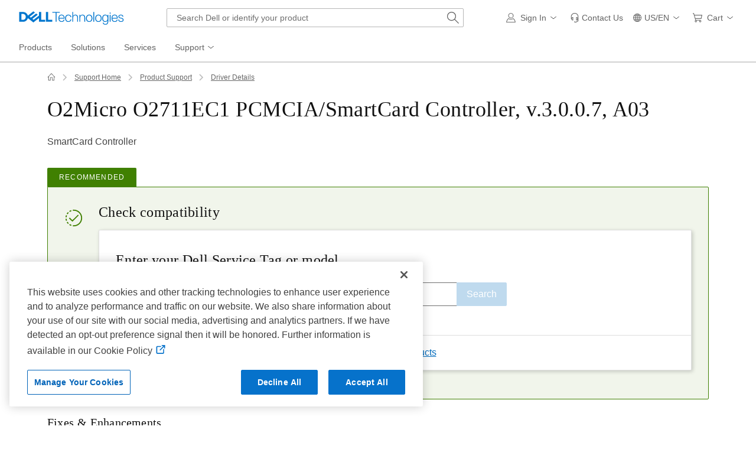

--- FILE ---
content_type: text/html; charset=utf-8
request_url: https://www.dell.com/support/home/en-us/drivers/DriversDetails?driverId=R114084
body_size: 32781
content:
<!DOCTYPE html><html lang=en-US data-placeholder-focus=false class=pageFlicker><head><meta charset=utf-8><meta http-equiv=X-UA-Compatible content="IE=8; IE=Edge,chrome=1"><meta name=viewport content="width=device-width, initial-scale=1"><link rel=preconnect href=//dl.dell.com><title>O2Micro O2711EC1 PCMCIA/SmartCard Controller, v.3.0.0.7, A03 | Driver Details | Dell US</title><meta name=referrer content=always><meta name=author content="Dell US"><meta name=cms content=FUEL><meta name=Generator content=MSE-Responsive><meta name=DOCUMENTCOUNTRYCODE content=us><meta name=CUSTOMERSET content=04><meta name=LANGUAGE content=en><meta name=SEGMENT content=bsd><meta name=supportvisit content=true><meta name=wacontroller content=DriversDetails><meta name=waapplicationname content=eSupport-home><meta name=waview content=index><meta name=PAGENAME content=us|en|bsd|04|eSupport-home|DriversDetails|index><meta name=supportappindex content=100.101.001><meta name=KEYWORDS content="O2Micro O2711EC1 PCMCIA/SmartCard Controller,v.3.0.0.7,A03 Version: 3.0.0.7**A03"><meta name=DESCRIPTION content="SmartCard Controller"><meta name=channel content="https://www.dell.com/support/home/en-us/drivers/driversdetails?driverid=r114084"><link rel=canonical href="https://www.dell.com/support/home/en-us/drivers/driversdetails?driverid=r114084"><script type=application/ld+json>{"@context":"https://schema.org","@type":"WebPage","name":"O2Micro  O2711EC1 PCMCIA/SmartCard Controller, v.3.0.0.7, A03 | Driver Details | Dell US","description":"SmartCard Controller","url":"https://www.dell.com/support/home/en-us/drivers/driversdetails?driverid=r114084"}</script><script nonce=NjM5MDUyNzU4MjExNDA1NDY40>var Dell=window.Dell||{};Dell.Metrics=Dell.Metrics||{};Dell.Metrics.sc=Dell.Metrics.sc||{};Dell.OnlineUtils=Dell.OnlineUtils||{};Dell.OnlineUtils.AppSettings=Dell.OnlineUtils.AppSettings||{};Dell.OnlineUtils.lwp=Dell.OnlineUtils.lwp||{};Dell.OnlineUtils.Lwp={country:'us',language:'en',segment:'bsd',customerset:'04',region:'us'};var accountInfoUrl='https://www.dell.com/support/mastheadux/account/v4/index',countryLocalizedSoit=true,BeaconUrl='https://boomerang.dell.com/api/beacon',BoomerangUrl='https://www.dellcdn.com/support/staticcdn/external/js/boomerang/1.1/boomerang.min.js',searchAuth='False';var getVal=function(name){var tag=document.getElementsByTagName('meta')[name];if(tag!=undefined)return tag.getAttribute('content');return'';};Dell.Metrics.sc.country=getVal('DOCUMENTCOUNTRYCODE');Dell.Metrics.sc.language=getVal('LANGUAGE');Dell.Metrics.sc.segment=getVal('SEGMENT');Dell.Metrics.sc.customerset=getVal('CUSTOMERSET');Dell.Metrics.sc.cms=getVal('cms');Dell.Metrics.sc.pagename=getVal('PAGENAME');var appIndex=getVal('supportappindex');if(appIndex.length>0){Dell.Metrics.sc.supportappindex=appIndex;}
function attachClickEvent(ctrlId,fun){var ctrl=document.getElementById(ctrlId);if(ctrl)ctrl.onclick=fun;}
function attachAllClickEvent(ctlId,fun){var ctl=document.querySelectorAll(ctlId);if(ctl){Array.prototype.slice.call(ctl).forEach(function(item){item.onclick=fun;});}}</script><link rel=preload href=https://www.dellcdn.com/support/staticcdn/core/css/4.3.1/1.6.6/core.min.css as=style crossorigin=anonymous><link rel=stylesheet href=https://www.dellcdn.com/support/staticcdn/core/css/4.3.1/1.6.6/core.min.css crossorigin=anonymous><link rel=preload href=https://www.dellcdn.com/support/staticcdn/core/js/4.3.1/1.6.6/core.min.js as=script nonce=NjM5MDUyNzU4MjExNDA1NDY40 crossorigin=anonymous><script type=application/x-suppress data-src=https://www.dellcdn.com/support/staticcdn/core/js/4.3.1/1.6.6/core.min.js data-nonce=NjM5MDUyNzU4MjExNDA1NDY40 crossorigin=anonymous></script><link rel=stylesheet href=https://www.dellcdn.com/support/driver/bundle/css/v-1-3-522-514/drivercommon.min.css crossorigin=anonymous><body id=top><script async crossorigin=anonymous src=https://www.dellcdn.com/boomerang/latest/boomerang-support-full.min.js nonce=NjM5MDUyNzU4MjExNDA1NDY40></script><div id=site-wrapper class=site-wrapper><div class="site-canvas site-canvas-mob mh-sim-canvas">
    <style>@charset "UTF-8";.UMH .mh-cart.empty .icon:before{display:none}.UMH .mh-cart .icon:before{content:attr(mh-bubble-count)}@media only screen and (min-width:0){.UMH .mh-cart .icon{display:block}.UMH .mh-cart .icon:before{right:-3px;top:-2px}}.UMH .mh-cart-dropdown{border-bottom:1px solid #f9f9f9;box-sizing:border-box;z-index:100}.UMH .mh-cart-dropdown .dropdown-title{padding:16px 16px 0}.UMH .mh-cart-dropdown a{display:block;text-decoration:none}.UMH .mh-cart-empty{display:none}.UMH .mh-cart.empty .mh-cart-empty{display:block}.UMH .mh-cart.empty .mh-cart-loaded{display:none}.UMH .mh-cart-empty-label{border-bottom:1px solid #c8c9c7;padding-bottom:80px}.UMH .mh-cart-content .mh-ct-dd-cartInfo{color:#636363;line-height:20px}.UMH .mh-cart-content .mh-ct-dd-cartInfo>span{padding:0 16px}.UMH .mh-cart-content ul{list-style-type:none;margin:0;padding:0}.UMH .mh-cart-content a{color:#444}.UMH .mh-cart-list-item{padding:0 16px}.UMH .mh-cart-list-item a{border-bottom:1px solid #c8c9c7;color:#0e0e0e;line-height:20px;outline-width:0}.UMH .mh-cart-list-item .mh-ct-hp-subtotal-wrap .mh-cart-category-label{color:#0e0e0e;font-size:.875em}.UMH .mh-cart-list-item .mh-ct-hp-subtotal-wrap .mh-cart-subtotal{color:#0e0e0e}.UMH .mh-cart-list-item:last-child{align-items:center;display:flex;padding:0}.UMH .mh-cart-list-item:last-child a{border-bottom:none;color:#636363;width:100%}.UMH.user-is-tabbing .mh-cart-list-item a:focus{outline:1px solid #00468b}.UMH .mh-cart-subtotal{display:flex;justify-content:space-between}.UMH .mh-cart-category-label{font-size:.875em;line-height:20px}.UMH .mh-cart-category-label .mh-saved-carts-count{display:inline-block;margin-left:4px}.UMH .mh-saved-subtotal-label{font-size:.75em;line-height:20px}.UMH .mh-saved-subtotal-price{font-size:.75em;font-weight:700;text-align:right}@media only screen and (min-width:0){.UMH .mh-cart-dropdown{width:auto}.UMH .mh-cart-dropdown .mh-close{padding:16px}.UMH .mh-cart-dropdown h2.dropdown-title{display:none}.UMH .mh-cart-list-item a{padding:14px 0}.UMH .mh-cart-list-item:last-child a{padding:12px 16px}}@media only screen and (min-width:1024px){.UMH .mh-cart-dropdown{height:auto;width:256px}.UMH .mh-cart-dropdown h2.dropdown-title{display:block}.mh-cart-list-item a{padding:10px 0}.mh-cart-list-item:hover{background-color:#f0f0f0}.mh-cart-list-item:last-child a{padding:18px 16px}}.UMH .mh-close{display:flex;justify-content:flex-end}.UMH .mh-close a{display:inline-flex;height:15px;line-height:15px}.UMH .mh-close svg{height:15px;width:15px}@media only screen and (min-width:1024px){.UMH .mh-close{display:none}}.UMH .mh-contact{display:none}.UMH .mh-contact label{fill:#636363;color:#636363}.UMH .mh-contact>button>span:before{margin-right:6px}.UMH .mh-contact-nav>button>span:before{margin-right:9px}.UMH .menu-list-item>.mh-contact-btn,.UMH .mh-contact-icon .mh-flyout-wrapper>.mh-contact-btn{height:56px}.UMH .menu-list-item>.mh-contact-btn>span:before,.UMH .mh-contact-icon .mh-flyout-wrapper>.mh-contact-btn>span:before{background-image:url("data:image/svg+xml;charset=utf-8,%3Csvg width='16' height='16' viewBox='0 0 32 32' fill='none' xmlns='http://www.w3.org/2000/svg'%3E%3Cpath d='M16 0c-.138-.006-.3-.009-.463-.009-6.602 0-11.974 5.271-12.136 11.834v8.755h1.54v.34a4.26 4.26 0 0 0 4.26 4.26h2V14h-2a4.26 4.26 0 0 0-3.649 2.1l-.011.02v-4.28c.161-5.397 4.575-9.711 9.996-9.711.163 0 .326.004.487.012l-.023-.001c.168-.01.363-.016.561-.016 5.391 0 9.769 4.335 9.839 9.709v4.287A4.267 4.267 0 0 0 22.805 14h-2.004v11.18h2a4.26 4.26 0 0 0 3.649-2.1l.011-.02v3.42l-6.46 3.38h-2.94V28h-2.12v4h5.62l8-4.24v-16C28.434 5.231 23.111-.013 16.563-.013c-.198 0-.394.005-.59.014L16.001 0zM7.08 18.26v-.003a2.12 2.12 0 0 1 1.994-2.116h.006v6.9a2.121 2.121 0 0 1-2-2.117v-.004zm17.84 2.66v.003a2.12 2.12 0 0 1-1.994 2.116h-.006v-6.9c1.118.065 2 .988 2 2.117v.004z' fill='%23636363'/%3E%3C/svg%3E");background-position:50%;background-repeat:no-repeat;background-size:16px 16px;content:"";display:inline-block;height:16px;margin-right:4px;padding:4px;width:16px}@media only screen and (min-width:0){.UMH .mh-contact-icon.mh-contact-btn{height:auto!important}.UMH .mh-contact-icon.mh-contact-btn>span{align-items:center;display:flex}.UMH .mh-contact-icon.mh-contact-btn>span:before{margin-right:12px;position:relative}}@media only screen and (min-width:1024px){.UMH .mh-contact{display:block}}.UMH .flyoutOverlay{background:#000;content:"";cursor:pointer;display:none;height:calc(100vh - 58px);left:0;opacity:.5;position:fixed;width:100%;z-index:1000}.UMH .mh-utility-dwell-path{background-color:transparent;clip-path:polygon(100% 0,0 100%,100% 100%);display:none;left:-99%;position:absolute;top:0}.UMH .mh-utility-dwell-path:after,.UMH .mh-utility-dwell-path:before{display:none!important}.UMH .mh-flyout-wrapper{position:relative}.UMH .mh-flyout-wrapper>a[aria-expanded=true]{background:#f5f6f7}.UMH .mh-flyout-link{align-items:center;background-color:transparent;border:none;display:block;justify-content:center;padding:0;position:relative;text-decoration:none}.UMH .mh-flyout-link .icon{background:0 0;display:flex;position:relative}.UMH .mh-flyout-link .icon:before{background-color:#0672cb;border-radius:50%;color:#fff;display:block;font-size:.5em;font-weight:500;height:12px;line-height:12px;position:absolute;text-align:center;width:12px}.UMH .mh-flyout-link .label{font-size:.875em;padding:0}.UMH .mh-flyout-link:focus{outline-width:0}.UMH .mh-flyout-link~.flyout{background:#fff;border-radius:2px;box-shadow:0 4px 16px rgba(0,43,85,.12);box-sizing:border-box;height:auto;right:-1px;text-align:left;z-index:1001}.UMH .mh-flyout-link>span{align-items:center;cursor:pointer;height:100%;justify-content:center;width:100%}.UMH .mh-flyout-link>span:after{content:"";height:12px;top:40%;transition:transform .2s linear;width:12px}#mh-unified-footer.user-is-tabbing .mh-flyout-link:focus,.UMH.user-is-tabbing .mh-flyout-link:focus{box-shadow:0 0 0 1px #00468b}@media only screen and (min-width:0){.UMH .mh-top .right-column .mh-flyout-link:hover{border-bottom:2px solid #636363}.UMH .mh-flyout-link{height:58px;position:static;width:48px}.UMH .mh-flyout-link .icon svg{height:24px;width:24px}.UMH .mh-flyout-link>span{display:block;padding:17px 12px}.UMH .mh-flyout-link>span .label,.UMH .mh-flyout-link>span:after{display:none}.UMH .mh-flyout-link>span>span:not(.label){margin-right:0}.UMH .mh-flyout-link~.flyout{bottom:0;max-width:320px;overflow-x:hidden;overflow-y:auto;position:fixed;right:0;top:58px;transform:translateX(110%);transition:transform .3s ease-out;width:320px;will-change:transform}.UMH .mh-flyout-link:hover .UMH .mh-flyout-link~.flyout.hide{background:0 0}.UMH .mh-flyout-link:hover .UMH .mh-flyout-link~.flyout.hide>*{transform:translateX(0)}.UMH .mh-flyout-link.show~.flyoutOverlay,.UMH .mh-flyout-link[aria-expanded=true]~.flyoutOverlay{display:block}.UMH .mh-flyout-link.show~.flyout,.UMH .mh-flyout-link[aria-expanded=true]~.flyout{transform:translateX(0)}}@media only screen and (min-width:1024px){.UMH .mh-top .right-column .mh-flyout-link:hover{border-bottom:0}.UMH .mh-bottom .flyoutOverlay{position:absolute;top:var(--overlayTop)}.UMH .mh-bottom .utilityTop{top:58px}.UMH .mh-flyout-wrapper .mh-flyout-link{height:56px;padding:0 8px;width:auto}.UMH .mh-flyout-wrapper .mh-flyout-link .icon:before{right:-4px!important;top:-4px!important}.UMH .mh-flyout-wrapper .mh-flyout-link svg{height:16px;width:16px}.UMH .mh-flyout-wrapper .mh-flyout-link~.flyout{display:none;transition:none}.UMH .mh-flyout-wrapper .mh-flyout-link>span{display:flex;padding:0}.UMH .mh-flyout-wrapper .mh-flyout-link>span .label,.UMH .mh-flyout-wrapper .mh-flyout-link>span:after{display:block}.UMH .mh-flyout-wrapper .mh-flyout-link>span>span:not(.label){margin-right:8px}.UMH .mh-flyout-wrapper .mh-flyout-link[aria-expanded=true]~.flyoutOverlay{display:none}.UMH .mh-flyout-wrapper .mh-flyout-link[aria-expanded=true] span:after{transform:rotate(-180deg)}.UMH .mh-flyout-wrapper .mh-flyout-link[aria-expanded=true]~.flyout{border:1px solid #f9f9f9;bottom:auto;display:block;font-size:1em;height:auto;margin-top:0;max-width:none;min-height:50px;overflow-y:visible;position:absolute;top:auto;width:auto}}header#unified-masthead{font-size:16px!important}.UMH{background-color:#fff;border-bottom:2px solid #d2d2d2;display:flex;flex-direction:column;font-display:swap;font-family:Roboto,Arial,Helvetica,sans-serif;position:relative;width:100%;z-index:1000}.UMH,.UMH *,.UMH :after,.UMH :before{box-sizing:border-box}.UMH .mh-top{height:56px;justify-content:space-between;position:relative}.UMH .mh-top,.UMH .mh-top .left-column,.UMH .mh-top .right-column{align-items:center;display:flex}.UMH .mh-top .left-column{flex:1}.UMH .mh-top .left-column .mh-mobile-nav-toggle{-webkit-tap-highlight-color:transparent;align-items:center;background-color:transparent;border-radius:0;border-width:0;cursor:pointer;display:flex;justify-content:center;padding:18px 14px}.UMH .mh-top .left-column .mh-mobile-nav-toggle.mh-nav-open,.UMH .mh-top .left-column .mh-mobile-nav-toggle.open,.UMH .mh-top .left-column .mh-mobile-nav-toggle:hover{background:#f0f0f0;border-bottom:2px solid #636363}.UMH .mh-top .left-column .mh-mobile-nav-toggle:hover{margin-bottom:-2px}.UMH .mh-top .left-column .mh-mobile-nav-toggle.open:hover{margin-bottom:0}.UMH .mh-top .left-column .mh-mobile-nav-toggle .mh-nav-menu-icon{border:none;cursor:pointer;display:flex;height:20px;position:relative;transform:rotate(0);transition:transform .5s ease-in-out;width:20px;will-change:transform}.UMH .mh-top .left-column .mh-mobile-nav-toggle .mh-nav-menu-icon span{background:#636363;border-radius:2px;display:block;height:2px;left:0;opacity:1;position:absolute;transform:rotate(0);transition:transform .25s ease-in-out;width:100%}.UMH .mh-top .left-column .mh-mobile-nav-toggle .mh-nav-menu-icon span:first-child{top:0}.UMH .mh-top .left-column .mh-mobile-nav-toggle .mh-nav-menu-icon span:nth-child(2),.UMH .mh-top .left-column .mh-mobile-nav-toggle .mh-nav-menu-icon span:nth-child(3){top:8px}.UMH .mh-top .left-column .mh-mobile-nav-toggle .mh-nav-menu-icon span:nth-child(4){top:16px}.UMH .mh-top .left-column .mh-mobile-nav-toggle.open .mh-nav-menu-icon span:first-child{left:50%;top:10px;width:0}.UMH .mh-top .left-column .mh-mobile-nav-toggle.open .mh-nav-menu-icon span:nth-child(2){left:-12.5%;transform:rotate(45deg);width:125%}.UMH .mh-top .left-column .mh-mobile-nav-toggle.open .mh-nav-menu-icon span:nth-child(3){left:-12.5%;transform:rotate(-45deg);width:125%}.UMH .mh-top .left-column .mh-mobile-nav-toggle.open .mh-nav-menu-icon span:nth-child(4){left:50%;top:10px;width:0}.UMH .mh-top .left-column .mh-header-wrapper{display:flex;flex:1}.UMH .mh-top .left-column .mh-logo a{display:flex;padding:8px}.UMH .mh-top .left-column .mh-logo a:focus{outline:1px solid #00468b}.UMH .mh-top .left-column .mh-logo a.dellLogoWrapper svg{fill:#0477cf}.UMH .mh-top .center-column{justify-content:space-evenly;position:absolute;top:calc(100% + 8px);width:100%}.UMH .mh-top .right-column{display:flex}.UMH .mh-top .right-column .country-selector,.UMH .mh-top .right-column .language-switcher-compact-model{display:none}.UMH .mh-top .dropdown-title{color:#636363;font-size:1em;font-weight:700;line-height:24px;margin:0 0 16px}.UMH>*{font-display:swap;font-family:Roboto,Arial,Helvetica,sans-serif}.UMH .mh-overlay-background{background-color:rgba(0,0,0,.7);display:none;height:100%;position:absolute;width:100%;z-index:999}.UMH .mh-overlay-background.show{display:block}.UMH .skip-nav-link{align-items:center;background:#0063b8;border-radius:2px;color:#fff;display:flex;flex:none;font-size:1em;font-weight:500;justify-content:center;line-height:24px;margin:10px 0 0 10px;opacity:0;padding:12px 16px;position:absolute;text-decoration:none;transform:translateY(-150%);z-index:1000}.UMH .skip-nav-link:focus{border:2px solid #fff;opacity:1;outline:1px solid #00468b;outline-offset:0;transform:translateY(0)}.mh-ele-fixed-pos{position:fixed!important;top:0}@media only screen and (min-width:0){.UMH{padding-top:0}.UMH .mh-top{height:58px}.UMH .mh-top .left-column .mh-mobile-nav-toggle{margin-left:4px}.UMH .mh-top .left-column .mh-logo{padding:0}.UMH .mh-top .left-column .mh-logo a.delltechLogoWrapper{padding:20px 12px}.UMH .mh-top .left-column .mh-logo a{padding:9px 12px}.UMH .mh-bottom.non-commerce{height:0}.UMH .mh-bottom{height:68px}.UMH .right-column{margin-right:4px}.UMH[data-state=mobile-expanded]{position:fixed;top:0}.UMH[data-state=mobile-expanded] .mh-search{z-index:-1}.UMH[data-state=mobile-expanded] .mh-bottom>.flyoutOverlay{display:block}.UMH[data-state=mobile-expanded] .mh-nav{transform:translateX(0)}.UMH[data-state=mobile-expanded] .mh-nav .divider{padding:16px}.UMH[data-state=mobile-expanded] .mh-nav nav>ul{position:fixed}.UMH[data-state=mobile-expanded] .mh-nav .divider:before{border-bottom:1px solid #c8c9c7;content:"";display:block;width:100%}.UMH[data-state=mobile-expanded] .mh-nav .mob-country-selector{display:flex!important}.UMH[data-state=mobile-expanded] .mh-nav .mob-country-selector .country-selector{display:flex}.UMH[data-state=mobile-expanded] .mh-nav .mob-country-selector .flyout{display:none}}@media only screen and (min-width:768px){.UMH .mh-top .left-column .mh-logo a.delltechLogoWrapper{padding:16px 12px 18px}.UMH .mh-top .left-column .mh-logo a.delltechLogoWrapper svg.dellTechLogo{enable-background:new 0 0 1017 132;height:23px;width:182px}.UMH .mh-top .left-column .mh-logo a.delltechLogoWrapper svg.dellTechLogo path{fill:#0076ce}.UMH .mh-bottom{height:0;width:100%}}@media only screen and (min-width:1024px){.UMH{padding-top:2px}.UMH .mh-top{height:auto;margin:0 24px}.UMH .mh-top .left-column .mh-logo{padding:0}.UMH .mh-top .left-column .mh-logo a.delltechLogoWrapper{align-items:center;height:56px;padding:0 6px}.UMH .mh-top .left-column .mh-logo a.delltechLogoWrapper svg.dellTechLogo{height:23px;padding:0;width:182px}.UMH .mh-top .left-column .mh-mobile-nav-toggle{display:none}.UMH .mh-top .right-column{justify-content:flex-end;margin-right:0}.UMH .mh-top .right-column .label{color:#636363;font-size:.875em;font-weight:400;line-height:20px;margin-bottom:0;padding:0;text-transform:none}.UMH .mh-top .right-column .mh-label{color:#636363;font-size:1em;font-weight:400;line-height:20px;text-transform:none}.UMH .mh-top .right-column .mh-flyout-link:hover .label{color:#0e0e0e}.UMH .mh-top .right-column .mh-flyout-link .icon{height:16px;width:16px}.UMH .mh-top .right-column .mh-contact-dropdown .mh-contact-list-item .mh-contact-flyout-icon{padding-right:0}.UMH .mh-top .right-column .mh-contact-dropdown .mh-contact-list-item .label{display:inline-block;font-size:.875em;margin-left:14px}.UMH .mh-top .right-column .country-selector,.UMH .mh-top .right-column .language-switcher-compact-model{display:block}.UMH .mh-bottom{display:block;height:auto;max-height:70px}.UMH .mh-bottom.non-commerce{height:46px}}.mh-nav .mh-menu-chevron.left{background-position:50%;height:20px;margin-right:6px;transform:rotate(180deg);width:20px}.mh-nav nav .child-nav>button:after{content:"";display:block;padding:15px;position:absolute;right:0}.mh-nav nav a,.mh-nav nav button{word-wrap:break-word;color:#636363;display:flex;font-size:1em;justify-content:flex-start;text-decoration:none}.mh-nav nav button{background-color:transparent;border:0;cursor:pointer;padding:0;text-align:left}.mh-nav nav ul{list-style-type:none;margin:0;padding:0}.mh-nav nav li{-webkit-tap-highlight-color:transparent;cursor:pointer;font-weight:400}.mh-nav nav li a:focus,.mh-nav nav li button:focus{outline:1px solid #00468b}.mh-nav nav ul.sub-nav{background-color:#fff;top:46px;z-index:1001}.mh-nav nav ul.sub-nav li>ul.sub-nav{background-color:#f0f0f0}.mh-nav nav ul.sub-nav li>ul.sub-nav li>ul.sub-nav{background-color:#e0e1e2}.mh-nav nav ul.sub-nav .mh-hide-mob-links{display:none}.mh-nav .deals-menu>button.mh-hide{display:block!important}.mh-nav .mh-top-nav{display:flex;justify-content:space-between;width:100%}@media only screen and (min-width:0){.mh-nav{background-color:#fff;box-shadow:0 3px 8px rgba(0,43,85,.12);height:calc(100% - 58px);position:fixed;transform:translateX(-110%);transition:transform .3s ease-out;width:320px;will-change:transform;z-index:1001}.mh-nav,.mh-nav nav,.mh-nav nav>ul{overflow-x:hidden}.mh-nav nav>ul{height:100%;overflow-y:auto;padding-top:48px;width:320px}.mh-nav nav>ul>li:hover{background:#f5f6f7}.mh-nav nav>ul>li.divider:hover{background:0 0}.mh-nav nav>ul>li>a>span{word-wrap:break-word;padding-right:20px}.mh-nav nav>ul>li[aria-expanded=true]>.sub-nav,.mh-nav nav>ul>li[aria-expanded=true]>.sub-nav>li{pointer-events:auto}.mh-nav nav>ul>li[aria-expanded=true]>.sub-nav>li:hover{background:#f0f0f0}.mh-nav nav>ul>li[aria-expanded=true]>.sub-nav>li:not(.child-nav) a,.mh-nav nav>ul>li[aria-expanded=true]>.sub-nav>li[aria-expanded=true]>.sub-nav,.mh-nav nav>ul>li[aria-expanded=true]>.sub-nav>li[aria-expanded=true]>.sub-nav>li{pointer-events:auto}.mh-nav nav>ul>li[aria-expanded=true]>.sub-nav>li[aria-expanded=true]>.sub-nav>li:hover{background:#e0e1e2}.mh-nav nav>ul>li[aria-expanded=true]>.sub-nav>li[aria-expanded=true]>.sub-nav>li:not(.child-nav) a,.mh-nav nav>ul>li[aria-expanded=true]>.sub-nav>li[aria-expanded=true]>.sub-nav>li[aria-expanded=true]>.sub-nav,.mh-nav nav>ul>li[aria-expanded=true]>.sub-nav>li[aria-expanded=true]>.sub-nav>li[aria-expanded=true]>.sub-nav>li,.mh-nav nav>ul>li[aria-expanded=true]>.sub-nav>li[aria-expanded=true]>.sub-nav>li[aria-expanded=true]>.sub-nav>li a{pointer-events:auto}.mh-nav nav>ul>li>.sub-nav,.mh-nav nav>ul>li>.sub-nav>li{pointer-events:none}.mh-nav nav>ul>li>.sub-nav>li a{word-wrap:break-word;padding-right:20px;pointer-events:none}.mh-nav nav>ul>li>.sub-nav>li a.dell-chat-link-setup{padding-right:0}.mh-nav nav>ul>li>.sub-nav>li a,.mh-nav nav>ul>li>.sub-nav>li li,.mh-nav nav>ul>li>.sub-nav>li ul{pointer-events:none}.mh-nav nav>ul>li>.sub-nav>li[aria-expanded=true]>.sub-nav-wrapper>.sub-nav,.mh-nav nav>ul>li>.sub-nav>li[aria-expanded=true]>.sub-nav-wrapper>.sub-nav a{pointer-events:auto}.mh-nav nav a,.mh-nav nav button{font-size:1em}.mh-nav nav .menu-list-item .nav-title{color:#0e0e0e;font-weight:600}.mh-nav nav ul{display:block;flex-direction:column}.mh-nav nav ul li{align-items:center;display:block;padding:13px 16px}.mh-nav nav ul li[aria-expanded=true] .country-list-container>li[aria-expanded=true]>.sub-nav-wrapper>.sub-nav,.mh-nav nav ul li[aria-expanded=true]>.sub-nav{display:flex!important;transform:translateZ(0);transition:transform .3s ease-out,visibility .1s ease-out;visibility:visible}.mh-nav nav ul li .chevron-csel-mob{float:right;transform:scale(1.89) rotate(-90deg)}.mh-nav nav ul li.mh-back-list-item{display:flex}.mh-nav nav ul li.mh-back-list-item .mh-back-button{align-items:center;background:0 0;border:none;display:inline-flex;justify-content:flex-start;width:100%}.mh-nav nav ul li ul.sub-nav{height:100%;left:0;overflow-x:hidden;overflow-y:auto;position:fixed;top:0;transform:translate3d(100%,0,0);transition:transform .3s ease-out,visibility .4s ease-out;visibility:hidden;width:320px;will-change:transform}.mh-nav nav ul li ul.sub-nav .mh-hide-mob-links{display:flex}.mh-nav nav ul li ul.sub-nav .mh-mastheadTitle{color:#0e0e0e;font-weight:600}.mh-nav nav ul li:not(.child-nav){display:block}.mh-nav nav .mh-hide-mob-links,.mh-nav nav .mob-country-selector,.mh-nav nav .mob-language-switcher{display:flex}.mh-nav nav .child-nav>a,.mh-nav nav button{position:relative}.mh-nav nav a,.mh-nav nav button{display:block;width:100%}.mh-nav nav .child-nav>button:after{top:0}}@media only screen and (min-width:1024px){.mh-nav{background-color:transparent;box-shadow:none;font-size:1em;transform:none;transition:all 0s ease 0s;width:100%;will-change:unset;z-index:auto}.mh-nav,.mh-nav nav{height:auto;overflow-x:visible;position:relative}.mh-nav nav{display:inline-block;padding:0 16px}.mh-nav nav>ul{height:auto;overflow-x:visible;overflow-y:visible;position:static}.mh-nav nav>ul>li .sub-nav,.mh-nav nav>ul>li .sub-nav>li,.mh-nav nav>ul>li .sub-nav>li a,.mh-nav nav>ul>li .sub-nav>li li,.mh-nav nav>ul>li .sub-nav>li ul{pointer-events:auto}.mh-nav nav a,.mh-nav nav button{font-size:.875em}.mh-nav nav>ul>li:focus{outline:1px solid #00468b}.mh-nav nav>ul>li>a>span{word-wrap:break-word;padding-right:0}.mh-nav nav>ul>li:active{box-shadow:inset 0 -2px 0 #1d73c2}.mh-nav nav>ul>li.uActived,.mh-nav nav>ul>li:hover{background:#f5f6f7;box-shadow:inset 0 -2px 0 #707070}.mh-nav nav>ul>li.uActived.child-nav .mh-top-nav-button span:after,.mh-nav nav>ul>li:hover.child-nav .mh-top-nav-button span:after{transform:rotate(-180deg)}.mh-nav nav>ul>li.uActived>.uActived>li:hover,.mh-nav nav>ul>li.uActived>ul.sub-nav>li:hover,.mh-nav nav>ul>li:hover>.uActived>li:hover,.mh-nav nav>ul>li:hover>ul.sub-nav>li:hover{background:#f0f0f0}.mh-nav nav>ul>li.uActived>.uActived>li:hover>.uActived,.mh-nav nav>ul>li.uActived>.uActived>li:hover>ul.sub-nav,.mh-nav nav>ul>li.uActived>ul.sub-nav>li:hover>.uActived,.mh-nav nav>ul>li.uActived>ul.sub-nav>li:hover>ul.sub-nav,.mh-nav nav>ul>li:hover>.uActived>li:hover>.uActived,.mh-nav nav>ul>li:hover>.uActived>li:hover>ul.sub-nav,.mh-nav nav>ul>li:hover>ul.sub-nav>li:hover>.uActived,.mh-nav nav>ul>li:hover>ul.sub-nav>li:hover>ul.sub-nav{display:flex}.mh-nav nav>ul>li.uActived>.uActived>li:hover>.uActived li:hover,.mh-nav nav>ul>li.uActived>.uActived>li:hover>ul.sub-nav li:hover,.mh-nav nav>ul>li.uActived>ul.sub-nav>li:hover>.uActived li:hover,.mh-nav nav>ul>li.uActived>ul.sub-nav>li:hover>ul.sub-nav li:hover,.mh-nav nav>ul>li:hover>.uActived>li:hover>.uActived li:hover,.mh-nav nav>ul>li:hover>.uActived>li:hover>ul.sub-nav li:hover,.mh-nav nav>ul>li:hover>ul.sub-nav>li:hover>.uActived li:hover,.mh-nav nav>ul>li:hover>ul.sub-nav>li:hover>ul.sub-nav li:hover{background:#e0e1e2}.mh-nav nav>ul>li.uActived>.uActived>li:hover>.uActived li:hover>.uActived,.mh-nav nav>ul>li.uActived>.uActived>li:hover>.uActived li:hover>ul.sub-nav,.mh-nav nav>ul>li.uActived>.uActived>li:hover>ul.sub-nav li:hover>.uActived,.mh-nav nav>ul>li.uActived>.uActived>li:hover>ul.sub-nav li:hover>ul.sub-nav,.mh-nav nav>ul>li.uActived>ul.sub-nav>li:hover>.uActived li:hover>.uActived,.mh-nav nav>ul>li.uActived>ul.sub-nav>li:hover>.uActived li:hover>ul.sub-nav,.mh-nav nav>ul>li.uActived>ul.sub-nav>li:hover>ul.sub-nav li:hover>.uActived,.mh-nav nav>ul>li.uActived>ul.sub-nav>li:hover>ul.sub-nav li:hover>ul.sub-nav,.mh-nav nav>ul>li:hover>.uActived>li:hover>.uActived li:hover>.uActived,.mh-nav nav>ul>li:hover>.uActived>li:hover>.uActived li:hover>ul.sub-nav,.mh-nav nav>ul>li:hover>.uActived>li:hover>ul.sub-nav li:hover>.uActived,.mh-nav nav>ul>li:hover>.uActived>li:hover>ul.sub-nav li:hover>ul.sub-nav,.mh-nav nav>ul>li:hover>ul.sub-nav>li:hover>.uActived li:hover>.uActived,.mh-nav nav>ul>li:hover>ul.sub-nav>li:hover>.uActived li:hover>ul.sub-nav,.mh-nav nav>ul>li:hover>ul.sub-nav>li:hover>ul.sub-nav li:hover>.uActived,.mh-nav nav>ul>li:hover>ul.sub-nav>li:hover>ul.sub-nav li:hover>ul.sub-nav{display:flex}.mh-nav nav>ul>li.uActived>.uActived>li:hover>.uActived li:hover>.uActived li:hover,.mh-nav nav>ul>li.uActived>.uActived>li:hover>.uActived li:hover>ul.sub-nav li:hover,.mh-nav nav>ul>li.uActived>.uActived>li:hover>ul.sub-nav li:hover>.uActived li:hover,.mh-nav nav>ul>li.uActived>.uActived>li:hover>ul.sub-nav li:hover>ul.sub-nav li:hover,.mh-nav nav>ul>li.uActived>ul.sub-nav>li:hover>.uActived li:hover>.uActived li:hover,.mh-nav nav>ul>li.uActived>ul.sub-nav>li:hover>.uActived li:hover>ul.sub-nav li:hover,.mh-nav nav>ul>li.uActived>ul.sub-nav>li:hover>ul.sub-nav li:hover>.uActived li:hover,.mh-nav nav>ul>li.uActived>ul.sub-nav>li:hover>ul.sub-nav li:hover>ul.sub-nav li:hover,.mh-nav nav>ul>li:hover>.uActived>li:hover>.uActived li:hover>.uActived li:hover,.mh-nav nav>ul>li:hover>.uActived>li:hover>.uActived li:hover>ul.sub-nav li:hover,.mh-nav nav>ul>li:hover>.uActived>li:hover>ul.sub-nav li:hover>.uActived li:hover,.mh-nav nav>ul>li:hover>.uActived>li:hover>ul.sub-nav li:hover>ul.sub-nav li:hover,.mh-nav nav>ul>li:hover>ul.sub-nav>li:hover>.uActived li:hover>.uActived li:hover,.mh-nav nav>ul>li:hover>ul.sub-nav>li:hover>.uActived li:hover>ul.sub-nav li:hover,.mh-nav nav>ul>li:hover>ul.sub-nav>li:hover>ul.sub-nav li:hover>.uActived li:hover,.mh-nav nav>ul>li:hover>ul.sub-nav>li:hover>ul.sub-nav li:hover>ul.sub-nav li:hover{background:#d2d2d2}.mh-nav nav>ul>li.uActived>.uActived li.cta-link,.mh-nav nav>ul>li.uActived>ul.sub-nav li.cta-link,.mh-nav nav>ul>li:hover>.uActived li.cta-link,.mh-nav nav>ul>li:hover>ul.sub-nav li.cta-link{align-items:center;box-shadow:inset 0 1px 0 #c4c4c4;height:30px}.mh-nav nav>ul>li.uActived>.uActived .additional-nav-item,.mh-nav nav>ul>li.uActived>ul.sub-nav .additional-nav-item,.mh-nav nav>ul>li:hover>.uActived .additional-nav-item,.mh-nav nav>ul>li:hover>ul.sub-nav .additional-nav-item{background:#ebf1f6}.mh-nav nav ul li{align-items:stretch;padding:0}.mh-nav nav ul li ul.sub-nav{border:1px solid #c4c4c4;display:none;flex-direction:column;height:auto;left:auto;margin:0;overflow:visible;padding:0;position:absolute;top:var(--subNavTop);transform:none;visibility:visible;width:242px}.mh-nav nav ul li ul.sub-nav li{display:flex;padding:0}.mh-nav nav ul li ul.sub-nav li a,.mh-nav nav ul li ul.sub-nav li button{display:inline-block;padding:12px 22px 12px 16px;width:100%}.mh-nav nav ul li ul.sub-nav li.mh-back-list-item{display:none}.mh-nav nav ul li ul.sub-nav li>ul.sub-nav,.mh-nav nav ul li ul.sub-nav li>ul.sub-nav li>ul.sub-nav{left:240px;top:0}.mh-nav nav .mh-hide-mob-links{display:none!important}.mh-nav nav .mob-country-selector,.mh-nav nav .mob-language-switcher{display:none}.mh-nav nav .child-nav>button:after{top:12px}.mh-nav ul.mh-top-menu-nav{display:flex;flex-direction:row;height:100%;list-style-type:none;margin:0;padding:0;width:auto}.mh-nav ul.mh-top-menu-nav .mh-top-menu.child-nav>.mh-top-nav-button :after{content:"";display:block;height:20px;padding:0;position:absolute;right:15px;top:12px;transition:transform .3s cubic-bezier(0,.52,0,1);width:20px}.mh-nav ul.mh-top-menu-nav>.child-nav>button:after{display:none}.mh-nav ul.mh-top-menu-nav>li:hover>ul.sub-nav{display:flex}.mh-nav ul.mh-top-menu-nav li.uActived>ul.sub-nav{display:flex;transition-delay:.3s;visibility:visible!important}.mh-nav ul.mh-top-menu-nav button[aria-expanded=true]~ul.sub-nav{display:block}.mh-nav .mh-top-nav-button{align-items:center;background-color:transparent;border:none;cursor:pointer;display:flex;font-family:Roboto,Arial,Helvetica,sans-serif;justify-content:center;line-height:20px;padding:12px 36px 14px 16px;position:relative}.mh-nav .mh-top-nav-no-child{padding:12px 16px 14px}.premier-cta{align-items:center;display:flex}.premier-cta:hover{background:#f5f6f7}.premier-cta a{-webkit-tap-highlight-color:transparent;font-weight:700}.premier-cta a:active{box-shadow:inset 0 -2px 0 #1d73c2}.premier-cta a:focus{outline:1px solid #00468b}.premier-cta .blue-stripe{background-color:#0672cb;height:10px;margin-right:12px;width:40px}.mob-premier-cta{display:none}}@media screen and (min-width:0) and (max-width:1023px){.premier-cta{display:none}.mob-premier-cta{color:#636363;display:block;font-weight:700;letter-spacing:.5px;line-height:24px}}.UMH .mh-myaccount.auth .icon:before{content:"✓";font-weight:900;transform:rotate(10deg)}.UMH .mh-myaccount.auth .icon.green:before{background-color:#6ea204}.UMH .mh-myaccount.auth .icon.yellow:before{background-color:orange}.UMH .mh-myaccount.auth .icon.black:before{background-color:#000}.UMH .mh-myaccount.auth .icon.orange:before{background-color:orange}.UMH .mh-myaccount .mh-myaccount-btn .label{max-width:120px;overflow:hidden;text-overflow:ellipsis;white-space:nowrap}@media only screen and (min-width:0){.UMH .mh-myaccount .mh-myaccount-btn .icon:before{right:0;top:-2px}}.mh-myaccount-dropdown-wrap{color:#636363}.mh-myaccount-dropdown-wrap .dropdown-title{margin:0!important}.mh-myaccount-dropdown-wrap ul{margin:0;padding:0}.mh-myaccount-dropdown-wrap ul li{list-style:none}.mh-myaccount-dropdown-wrap a{outline:0;text-decoration:none}.mh-myaccount-auth-dropdown{display:none}.auth .mh-myaccount-auth-dropdown{display:block}.auth .mh-myaccount-unauth-dropdown{display:none}.auth .twocolumn .mh-ma-dd-tc-unauth{display:none}.auth .twocolumn .mh-ma-dd-tc-auth,.twocolumn .mh-ma-dd-tc-unauth{display:block}.twocolumn .mh-ma-dd-tc-auth{display:none}.twocolumn .mh-my-accnt-two-col-ctas .mh-myaccount-ctas a{display:block;width:100%}.twocolumn .mh-my-accnt-two-col-ctas .mh-myaccount-ctas .mh-btn{margin-top:16px}.mh-myaccount-unauth-dropdown{padding:16px}.mh-myaccount-unauth-dropdown ul li{list-style:disc;margin-left:14px;padding:0}.mh-myaccount-unauth-dropdown .dropdown-subtitle{margin:10px 0}.mh-myaccount-unauth-dropdown .mh-myaccount-ctas a{display:block;width:100%}.mh-myaccount-unauth-dropdown .mh-myaccount-ctas .mh-btn{margin-top:16px}.mh-myaccount-unauth-dropdown .mh-myaccount-additional-options{background-color:#f5f6f7;margin:0 -16px -16px;padding:0 16px 16px}.mh-myaccount-unauth-dropdown .mh-myaccount-additional-options .dropdown-subtitle{margin-top:16px;padding-top:16px}.mh-myaccount-unauth-dropdown .mh-myaccount-additional-options ul li{list-style:none;margin-left:0;padding-bottom:8px}.mh-myaccount-unauth-dropdown .mh-myaccount-additional-options a{color:#0672cb;outline-width:0}.mh-myaccount-dropdown-two-col{padding:16px}.mh-myaccount-auth-dropdown{padding:16px 16px 0}.mh-myaccount-auth-wrapper{display:flex}.mh-myaccount-auth-wrapper .mh-ma-col-2 ul li a,.mh-myaccount-auth-wrapper .mh-myaccount-first-column ul li a{margin:0 0 0 -16px;padding:10px 16px 10px 32px}.mh-myaccount-auth-wrapper>div ul li a{color:#636363;display:block;position:relative}.mh-myaccount-auth-wrapper>div ul li a:hover{background-color:#f0f0f0;color:#0e0e0e}.mh-myaccount-auth-wrapper>div ul li a .current{color:#0e0e0e}.mh-myaccount-auth-wrapper>div ul li .current:before{background-color:#007db8;border-radius:50%;content:"";display:inline-block;height:8px;left:15px;position:absolute;top:15px;width:8px}.auth-signout{box-sizing:border-box}.auth-signout .mh-btn{width:100%}.mh-myaccount-additional-options>ul li>a:focus-visible,.mh-myaccount-label-list li>a:focus-visible{box-shadow:0 0 0 1px #00468b}@media only screen and (min-width:0){.mh-flyout-link~.flyout>*{height:auto}.mh-myaccount-dropdown-wrap{display:none;font-size:1em;line-height:24px}.mh-myaccount-dropdown-wrap .dropdown-title-container .dropdown-title{padding:12px 0}.mh-myaccount-dropdown-wrap .mh-close{padding:16px 16px 0}.mh-myaccount-auth-dropdown,.mh-myaccount-dropdown-two-col,.mh-myaccount-unauth-dropdown{width:320px}.mh-myaccount-auth-wrapper{flex-direction:column}.mh-myaccount-auth-wrapper .mh-ma-col-2,.mh-myaccount-auth-wrapper .mh-myaccount-first-column{border-right:0}.mh-myaccount-auth-wrapper .mh-ma-col-2 .dropdown-title,.mh-myaccount-auth-wrapper .mh-myaccount-first-column .dropdown-title{padding:12px 0}.mh-myaccount-auth-wrapper>div ul li a{padding:12px 16px}.mh-myaccount-auth-dropdown .dropdown-title-container,.mh-myaccount-dropdown-two-col .dropdown-title-container{border-bottom:0}.auth-signout{padding:16px 0}}@media only screen and (min-width:1024px){.mh-flyout-link~.flyout>*{height:auto}.UMH .mh-top .mh-myaccount-dropdown-wrap .dropdown-title{font-size:1.142857em}.mh-myaccount-dropdown-wrap{display:block;font-size:.875em;font-weight:400;line-height:20px}.mh-myaccount-dropdown-wrap a[role=button]{font-size:1em}.mh-myaccount-dropdown-wrap .dropdown-title-container .dropdown-title{padding:0 0 16px}.mh-myaccount-unauth-dropdown{width:314px}.auth .mh-myaccount-auth-dropdown{width:100%}.auth .mh-myaccount-auth-dropdown .dropdown-title-container{border-bottom:1px solid #b6b6b6}.mh-myaccount-dropdown-two-col{width:513px}.mh-myaccount-dropdown-two-col .dropdown-title-container{border-bottom:1px solid #b6b6b6}.mh-myaccount-auth-wrapper{flex-direction:row;justify-content:space-between}.mh-myaccount-auth-wrapper .mh-myaccount-left-wrapper{border-right:1px solid #c8c9c7}.mh-myaccount-auth-wrapper>div{width:256.5px}.mh-myaccount-auth-wrapper>div ul li a{padding:10px 16px}.mh-myaccount-auth-dropdown.mh-myaccount-auth-dropdown-extra-wide{width:100%}.auth-signout,.mh-my-accnt-two-col-ctas{border-left:1px solid #c8c9c7;float:right;padding:16px 0 16px 16px;width:241.5px}.auth-signout{border-left:0}.mh-my-accnt-two-col-ctas{padding-top:0}.mh-my-accnt-two-col-ctas .auth-signout{padding-bottom:0}}.UMH .mh-search{align-items:center;border-radius:2px;height:48px;max-width:612px}.UMH .mh-search .searchOverlay{top:106px}.UMH .mh-search .srchZeroOpacity{opacity:0}.UMH .mh-search .mh-show-overlay~.searchOverlay{display:block}.UMH #mh-global-portal~.mh-top .mh-search .searchOverlay{top:146px}.UMH #mh-global-portal~.mh-search-only-mobile{top:98px}.UMH #mh-global-portal~.mh-search-only-mobile .searchOverlay{top:166px}.UMH .mh-search-input{background-color:#fff;border:1px solid #b6b6b6;border-radius:2px;box-sizing:border-box;color:#0e0e0e;font-weight:400;outline:0;padding:5px 98px 5px 16px;width:100%}.UMH .mh-search-input:focus{box-shadow:0 0 0 2px #fff,0 0 0 3px #00468b}.UMH .mh-search-input{-webkit-appearance:none;-webkit-border-radius:2px}.UMH input.mh-search-input:-moz-placeholder-shown,.UMH input.mh-search-input::-moz-placeholder{color:#6e6e6e;font-family:Roboto,Arial,Helvetica,sans-serif;font-style:normal}.UMH input.mh-search-input::placeholder,.UMH input.mh-search-input:placeholder-shown{color:#6e6e6e;font-family:Roboto,Arial,Helvetica,sans-serif;font-style:normal}.UMH input.mh-search-input[type=search]::-webkit-search-cancel-button,.UMH input.mh-search-input[type=search]::-webkit-search-decoration,.UMH input.mh-search-input[type=search]::-webkit-search-results-button,.UMH input.mh-search-input[type=search]::-webkit-search-results-decoration{display:none}.UMH input.mh-search-input[type=search]::-ms-clear,.UMH input.mh-search-input[type=search]::-ms-reveal{display:none;height:0;width:0}.UMH .mh-search-btns{align-items:center;background-position:50%;background-repeat:no-repeat;display:flex;height:48px;position:absolute;right:16px}.UMH .mh-search-btns button{cursor:pointer}.UMH .mh-search-cancel-label{background-color:transparent;border:none;color:#636363;cursor:pointer;display:none;height:48px;position:relative;right:-30%;width:46px}.UMH .mh-search-cancel-label:focus,.UMH .mh-search-cancel-label:hover{background-color:#d9f5fd;border-radius:2px}.UMH .mh-search-cancel-label:focus{box-shadow:2px 2px 0 #fff}.UMH .mh-search-cancel-label:active{background-color:#94dcf7}.UMH .mh-search-btn{outline-width:0;width:46px}.UMH .mh-search-btn:active,.UMH .mh-search-btn:focus,.UMH .mh-search-btn:hover{border-radius:2px}.UMH .mh-search-btn:focus{background-color:#fff}.UMH .mh-search-btn:active,.UMH .mh-search-btn:hover{background-color:#f5f6f7}.UMH .mh-search-cancel{background-color:transparent;border:none;display:none;right:0;top:9px}.UMH .mh-search-submit{background-color:transparent;border:none;margin-right:1px}.UMH .mh-search-input::-ms-clear{display:none}@media only screen and (min-width:0){.UMH .mh-search{left:0;position:relative;width:100%}.UMH .mh-search .searchOverlay{top:124px}.UMH .mh-search-only-mobile{display:flex}.UMH .mh-search-only-deskTop{display:none}.UMH .mh-search-only-mobile{height:68px;position:absolute;top:58px;width:100%}.UMH .mh-search-input{font-size:1em;height:48px;line-height:24px;margin:0 16px;transition:width .2s cubic-bezier(0,.52,0,1)}.UMH .mh-search-btn{height:46px;width:44px}.UMH .mh-search-transform .mh-search-btns{margin:0;right:56px}.UMH .mh-search-transform .mh-search-cancel-label{display:block;right:2px}.UMH .mh-search-cancel{right:30px}.UMH .mh-search-temp-wrapper{display:flex;left:0;position:absolute;top:66px;width:100%}}@media only screen and (min-width:768px){.UMH .mh-search .searchOverlay{top:60px}.UMH .mh-search-only-deskTop{display:flex;flex:1}.UMH .mh-search-only-mobile{display:none}.UMH .mh-search{flex:1;left:0;margin:0 64px;position:relative;top:0}.UMH .mh-search-btn{height:30px;width:30px}.UMH .mh-search-btns{height:32px;right:2px}.UMH .mh-search-input{font-size:.875em;height:auto;line-height:20px;margin:0}.UMH .mh-search-submit{display:inline-block;margin-left:8px;padding-top:5px;top:9px}.UMH .mh-search-cancel{padding-top:5px;right:30px}.UMH .mh-search-transform .mh-search-cancel-label{display:block;right:2px}.UMH .mh-search-transform .mh-search-input{width:100%}.UMH .mh-search-transform .mh-search-cancel-label{display:none}.UMH .mh-search-temp-wrapper{display:flex;left:0;position:relative;top:0;width:100%}.UMH .mh-search-temp-wrapper.mh-search-transform .mh-search-btns{right:0}}@media only screen and (min-width:1024px){.UMH .mh-search .searchOverlay{top:106px}.UMH .mh-search-cancel{right:33px}.UMH .mh-search-input{height:32px}.UMH .mh-search-cancel-label{display:none}}.user-is-tabbing .mh-search-btns button:focus,.user-is-tabbing .mh-search-cancel-label:focus{box-shadow:0 0 0 1px #00468b;outline:0}@media only screen and (min-width:1366px){.UMH .mh-search,html[data-chat-side-panel=true] .UMH .mh-search{margin:0 128px 0 64px}}@media only screen and (min-width:1920px){.UMH .mh-search{margin:0 608px 0 64px}}@media (min-width:1520px){@supports (container-type:inline-size){html[data-chat-side-panel=true] #unified-masthead{container-type:inline-size}@container (min-width:1920px){html[data-chat-side-panel=true] .UMH .mh-search{margin:0 608px 0 64px}}@container (min-width:1366px){html[data-chat-side-panel=true] .UMH .mh-search{margin:0 128px 0 64px}}}}.autocomplete-suggestions{background:#fff;border:1px solid #ccc;border-top:0;box-shadow:-1px 1px 3px rgba(0,0,0,.1);box-sizing:border-box;cursor:default;display:none;font-family:Roboto,Arial,Helvetica,sans-serif;max-height:254px;overflow:hidden;overflow-y:auto;position:absolute;text-align:left;z-index:9999}.autocomplete-suggestions.mh-group-suggestions{max-height:550px;padding:0}.autocomplete-suggestions.mh-group-suggestions hr{border:1px solid #e1e1e1;margin:16px 0 12px}.autocomplete-suggestions.mh-group-suggestions .autocomplete-suggestion{font-size:.875rem;height:auto;padding:8px 20px}.autocomplete-suggestions.mh-group-suggestions .autocomplete-suggestion strong{color:#141d28}.autocomplete-suggestions.mh-group-suggestions .groupTitle{color:#141d28;font-size:.875rem;padding:12px 20px}.mh-group-suggestions>hr:first-child{display:none}.autocomplete-suggestion{align-items:center;box-sizing:border-box;color:#636363;cursor:pointer;font-size:1.02em;height:32px;line-height:23px;overflow:hidden;padding:6px 16px;position:relative;text-overflow:ellipsis;white-space:nowrap}.autocomplete-suggestion b{color:#535657;font-weight:700}.autocomplete-suggestion.selected:hover{background:#f0f0f0;box-shadow:inset 0 0 0 0}.autocomplete-suggestion.selected{box-shadow:inset 0 0 0 1px #00468b}.autocomplete-selected{background:#f0f0f0}@media only screen and (min-width:0) and (max-width:767.9px){.autocomplete-suggestions.gpPortalSuggestion,.autocomplete-suggestions.mobile{top:126px!important}.autocomplete-suggestions{height:277px!important;left:0!important;top:120px!important;width:100%!important}.autocomplete-suggestions.mh-group-suggestions{height:auto!important;max-height:360px!important}}.sr-only{clip:rect(0,0,0,0);border:0;height:1px;margin:-1px;overflow:hidden;padding:0;position:absolute;width:1px}.mh-btn{background-image:none;border:1px solid transparent;border-radius:2px;cursor:pointer;display:inline-block;font-size:.875em;font-weight:400;line-height:20px;margin-bottom:0;outline-width:0;padding:6px 12px;text-align:center;vertical-align:middle;white-space:nowrap}.mh-btn-primary.active,a.mh-btn-primary.active{background-color:#00447c;border-color:#00537b;color:#fff}.mh-btn-primary,a.mh-btn-primary{background-color:#0672cb;color:#fff;position:relative}.mh-btn-primary:hover,a.mh-btn-primary:hover{background-color:#0063b8;color:#fff;text-decoration:none}.mh-btn-primary:active,a.mh-btn-primary:active{background-color:#00468b;color:#fff}.mh-btn-primary:active:after,a.mh-btn-primary:active:after{display:none!important}.user-is-tabbing .mh-btn:focus:after{border-radius:2px;bottom:0;box-shadow:0 0 0 2px #00468b,0 0 0 4px #fff,0 0 0 6px #00468b;content:"";display:block;left:0;position:absolute;right:0;top:0}.mh-btn-secondary,a.mh-btn-secondary{background-color:transparent;border:1px solid #0672cb;color:#0672cb;position:relative}.mh-btn-secondary:hover,a.mh-btn-secondary:hover{background-color:#d9f5fd;text-decoration:none}.mh-btn-secondary:active,a.mh-btn-secondary:active{background-color:#94dcf7}.mh-btn-secondary:active:after,[component=footer] .mh-hide,[component=unified-masthead] .mh-hide,a.mh-btn-secondary:active:after{display:none!important}[component=footer] .mh-show,[component=unified-masthead] .mh-show{display:block!important}[component=footer] .mh-show-flex,[component=unified-masthead] .mh-show-flex{display:flex!important}[component=footer] .no-after:after,[component=unified-masthead] .no-after:after{display:none!important}[component=footer] .mh-borderNone,[component=unified-masthead] .mh-borderNone{border-width:0!important}[component=footer] .mh-overFlow-yHidden,[component=unified-masthead] .mh-overFlow-yHidden{overflow-y:hidden!important}[component=footer] .mh-no-text-decoration,[component=unified-masthead] .mh-no-text-decoration{text-decoration:none}[component=footer] .prevent-click,[component=unified-masthead] .prevent-click{pointer-events:none}.UMH .mh-flyout-wrapper>.no-chevron>span:after{content:none}@media only screen and (min-width:0){.UMH .mh-cart .mh-flyout-link[aria-expanded=true]~.flyout h2.dropdown-title,.UMH .mh-myaccount .mh-flyout-link[aria-expanded=true]~.flyout .mh-myaccount-dropdown-wrap{display:block}.mh-onlyMobileTab,.mh-show-Mobile{display:block!important}.mh-show-DeskTop-Tab{display:none!important}.mh-onlyDeskTop{display:none}.mh-bodyOverFlow-Hidden{overflow:hidden!important;position:fixed}.mh-bodyOverFlow-Hidden .site-canvas{transform:inherit;transition:none}}@media only screen and (min-width:768px){.mh-show-Mobile{display:none!important}.mh-show-DeskTop-Tab{display:block!important}.mh-bodyOverFlow-Hidden{overflow:hidden!important}}@media only screen and (min-width:1024px){.mh-onlyMobileTab{display:none!important}.mh-onlyDeskTop{display:block}}[component=footer] .mh-load-spinner,[component=unified-masthead] .mh-load-spinner{align-items:center;background-color:rgba(0,0,0,.2);bottom:0;justify-content:center;left:0;position:absolute;right:0;top:0;z-index:100000}[component=footer] .mh-load-spinner span[role=progressbar],[component=unified-masthead] .mh-load-spinner span[role=progressbar]{animation:spin .92s linear infinite;border:.3rem solid #e1e1e1;border-left-color:#0672cb;border-radius:50%;grid-area:center;height:35px;margin:auto;position:relative;width:35px;z-index:1}@keyframes spin{0%{transform:rotate(0)}to{transform:rotate(1turn)}}.chevron{display:inline-block}.mh-flyout-link>span:after,.mh-shipto-cheveron,.mh-top-menu.child-nav>.mh-top-nav-button :after,.view-icon{background-image:url("data:image/svg+xml;charset=utf-8,%3Csvg xmlns='http://www.w3.org/2000/svg' width='32' height='32' fill='%230E0E0E'%3E%3Cpath d='M30.485 7.244 16 21.729 1.515 7.244 0 8.757l16 16 16-16z'/%3E%3C/svg%3E");background-position:50%;background-repeat:no-repeat;background-size:10px 8px;box-sizing:border-box;padding:6px}.UMH .mh-top .right-column .mh-flyout-link>span:after{height:24px;width:24px}.chevron-right,.child-nav>button:after{background-image:url("data:image/svg+xml;charset=utf-8,%3Csvg xmlns='http://www.w3.org/2000/svg' width='32' height='32' fill='%230E0E0E'%3E%3Cpath d='M8.76 0 7.24 1.52 21.72 16 7.24 30.48 8.76 32l16-16z'/%3E%3C/svg%3E");background-position:8px 2px;background-repeat:no-repeat;background-size:13px 15px}.unifiedGlobe .country-selector-mobile>span:before,.unifiedGlobe .language-switcher-mobile>span:before,.unifiedGlobe .mh-flyout-link>span:before{background-image:url("data:image/svg+xml;charset=utf-8,%3Csvg viewBox='0 0 16 16' xmlns='http://www.w3.org/2000/svg'%3E%3Cpath d='M8 .942a7.058 7.058 0 1 0 0 14.116A7.058 7.058 0 0 0 8 .942ZM1.908 8.47h2.304c.028.801.122 1.564.278 2.263H2.537a6.053 6.053 0 0 1-.629-2.263Zm6.563-4.145V2.03c.715.263 1.348 1.11 1.782 2.295H8.471Zm2.069.942c.17.692.278 1.458.309 2.262H8.471V5.267h2.068ZM7.53 2.03v2.295H5.748C6.183 3.14 6.816 2.293 7.53 2.03Zm0 3.237v2.262H5.152c.031-.804.14-1.57.31-2.262H7.53ZM4.212 7.529H1.908a6.06 6.06 0 0 1 .629-2.262H4.49c-.157.7-.251 1.461-.279 2.262Zm.94.941H7.53v2.263H5.462a11.35 11.35 0 0 1-.31-2.263Zm2.378 3.204v2.297c-.715-.264-1.347-1.112-1.782-2.297H7.53Zm.94 2.297v-2.297h1.783c-.435 1.186-1.067 2.033-1.782 2.297Zm0-3.238V8.47h2.379c-.031.805-.14 1.57-.31 2.263H8.472ZM11.79 8.47h2.304a6.06 6.06 0 0 1-.629 2.263h-1.953c.157-.7.25-1.462.278-2.263Zm0-.94a12.302 12.302 0 0 0-.278-2.263h1.953c.347.69.566 1.454.628 2.262h-2.303Zm1.089-3.205h-1.63c-.26-.79-.602-1.473-1.008-2.011a6.136 6.136 0 0 1 2.638 2.011ZM5.76 2.315c-.405.538-.747 1.22-1.007 2.01H3.122a6.14 6.14 0 0 1 2.638-2.01Zm-2.638 9.36h1.63c.26.79.602 1.472 1.007 2.01a6.136 6.136 0 0 1-2.637-2.01Zm7.119 2.01c.405-.538.748-1.22 1.007-2.011h1.63a6.131 6.131 0 0 1-2.637 2.011Z' fill='%23636363'/%3E%3C/svg%3E");background-position:50%;background-repeat:no-repeat;background-size:16px 16px;content:"";display:inline-block;height:16px;margin-right:4px;padding:4px;width:16px}#mh-unified-footer [component=unified-country-selector] .mh-flyout-link>span:before{margin-right:6px;padding:0}#mh-unified-footer .mh-flyout-link>span:after{margin-left:6px}.UMH[data-state=mobile-expanded] [component=unified-country-selector] a>span,.UMH[data-state=mobile-expanded] [component=unified-country-selector]>span{align-items:center;display:flex;line-height:24px}.UMH[data-state=mobile-expanded] [component=unified-country-selector] a>span:before,.UMH[data-state=mobile-expanded] [component=unified-country-selector]>span:before{margin-right:12px;padding:0}.UMH .mh-search-cancel{background:url("data:image/svg+xml;charset=utf-8,%3Csvg xmlns='http://www.w3.org/2000/svg' width='20' height='20' viewBox='0 0 32 32' fill='%23636363'%3E%3Cpath d='m22 8.46-6 6-6-6L8.48 10l6 6-6 6 1.5 1.5 6-6 6 6L23.5 22l-6-6 6-6zM16 0C7.163 0 0 7.163 0 16s7.163 16 16 16 16-7.163 16-16S24.837 0 16 0zm0 29.86C8.345 29.86 2.14 23.655 2.14 16S8.345 2.14 16 2.14c7.655 0 13.86 6.205 13.86 13.86-.011 7.65-6.21 13.849-13.859 13.86H16z'/%3E%3C/svg%3E") 50% no-repeat}.UMH .mh-search-submit{background:url("data:image/svg+xml;charset=utf-8,%3Csvg xmlns='http://www.w3.org/2000/svg' width='20' height='20' viewBox='0 0 32 32' fill='%23636363'%3E%3Cpath d='M32 30.52 21.4 20a12.502 12.502 0 0 0 2.761-7.864l-.001-.143V12v-.001c0-6.627-5.373-12-12-12L11.992 0H12C5.358.067-.001 5.467-.001 12.119l.001.19v-.01c0 6.627 5.373 12 12 12a11.556 11.556 0 0 0 8.012-2.911l-.012.011 10.6 10.6 1.48-1.48zm-20-8.26c-5.523 0-10-4.477-10-10v-.021C2 6.692 6.463 2.187 11.994 2.12H12c5.523 0 10 4.477 10 10-.011 5.547-4.465 10.05-9.992 10.14H12z'/%3E%3C/svg%3E") 50% no-repeat}.UMH .mh-search-cancel-label{background:url("data:image/svg+xml;charset=utf-8,%3Csvg xmlns='http://www.w3.org/2000/svg' width='20' height='20' viewBox='0 0 32 32' fill='%23636363'%3E%3Cpath d='m28 5.236-1.235-1.235-10.8 10.8L5.236 4.071 4.001 5.306l10.729 10.73L4.072 26.694l1.235 1.235 10.658-10.658L26.695 28l1.235-1.235L17.2 16.036z'/%3E%3C/svg%3E") 50% no-repeat}</style>
<header id=unified-masthead class=UMH country=us lang=en segment=bsd context-type=support cust-set=04 srch-svc="" search-redirect="" coveo-search-token-api-url=https://www.delltechnologies.com/coveo/search/token marketing-coveo-search-param="" search-url-encoded=false cust-srv=/csbapi/masthead/getuser country-svc=https://www.dell.com/csbapi/masthead/countrylist/us/en/support is-persistent-country=false ma-flyout-srv=https://www.dell.com/support/mastheadux/accountinfo/authstatus component=unified-masthead cart-count-api-url=https://www.dell.com/csbapi/en-us/cart/item cart-fly-out-api-url="https://www.dell.com/csbapi/en-us/cart/masthead?savedCartsLimit=3" cart-checkout-url="https://www.dell.com/en-us/cart/allcarts?~ck=mn" premier-cart-count-api-url=https://www.dell.com/premier/checkout/api/{0}/{1}/{2}/CartItemCount premier-cart-checkout-url=https://www.dell.com/premier/checkout/{0}/{1}/{2} is-legacy-cart=false show-cart-flyout=true env-domain=https://www.dell.com ooc-message-enabled=true ooc-cookies-duration-days=30 ooc-api-url=//www.dell.com/csbapi/masthead/oocmessage/us/en/stp myaccount-default-header-label=Account is-csb-homepage=false ma-premier-isglobalportal=false ma-enable-nonce-in-response=false ma-enable-two-col-signin-flyout=false ma-premier-isglobalportal-b2b=false ma-premier-isglobalportal-b2b-cookie-exists=false myaccount-fetchusercontextalways=true ma-enable-encoding=false redirect-cs-url-current-location=false ma-get-claims-ext-srv=false iso-country="" currency="" mobile-menu-back-button-label=Back ma-modern-search-tnt=true ma-modern-search-stp=false ma-v4-generated=false enable-stp-clk-ver=false use-usercontext-service=false disable-cart-flyout-by-page-lets=none disable-bubble-count=false disable-cart-bubble-count-by-page-lets=none ma-enable-converge-deals=false ma-disable-converge-deals-api-retry=false ma-converge-deals-api-refresh-interval=900000 ma-converge-deals-api-url="https://www.dell.com/csbapi/en-us/bsd/unified-deals/masthead?ag=04" ma-non-converge-deals-api-url=https://www.dell.com/premierapi/unifiedmasthead/dealmenu ma-enable-modern-search=false enable-convergence-exp-ft=false convergence-experienced-value=false enable-my-saved-items-esupport=false my-saved-items-esupport-order=2 enable-new-esupport-flyout=true enable-new-analytics-for-click=true><a href=#mh-main class=skip-nav-link>Skip to main content</a><div class=mh-top><div class=left-column><button class=mh-mobile-nav-toggle tabindex=0 data-navigation-aria-label-text=Navigation data-navigation-close-aria-label-text=Close aria-label=Navigation> <span class=mh-nav-menu-icon> <span></span> <span></span> <span></span> <span></span> </span> </button><div class=mh-logo><a class="delltechLogoWrapper dynamic-link" href=//www.dell.com/en-us aria-label="Dell Technologies Home" data-metrics="{&#34;btnname&#34;:&#34;delltechlogo&#34;}"><div><svg class="dellTechLogo mh-show-DeskTop-Tab" xmlns=http://www.w3.org/2000/svg viewBox="0 0 1017 132"><path d="M1015 84.89c0-12.23-6.8-17.66-20.39-20.38-13.58-2.71-21.73-4.08-21.73-13.58 0-6.79 5.43-10.87 14.95-10.87 12.23 0 16.3 5.43 16.3 12.23l1.36 1.36h5.43l1.36-1.36c0-13.58-10.87-19.02-24.46-19.02-14.95 0-23.09 8.15-23.09 17.67 0 10.87 8.15 16.3 21.73 19.02 13.59 2.72 20.38 4.08 20.38 14.95 0 6.79-4.07 12.23-17.66 12.23-12.23 0-17.66-6.8-17.66-14.95l-1.36-1.36h-5.43l-1.36 1.36c0 12.23 9.51 21.74 25.81 21.74 17.66-.02 25.82-8.17 25.82-19.04m-58.42-13.58l1.35-1.36v-4.07c0-19.02-10.87-32.61-29.89-32.61s-29.89 13.59-29.89 32.61v2.71c0 19.02 9.51 35.32 31.25 35.32 19.02 0 25.81-12.23 27.17-20.38l-1.36-1.36h-5.43l-1.36 1.36c-2.72 8.15-8.15 13.59-19.02 13.59-17.67 0-23.1-16.3-23.1-24.45l1.36-1.36h48.92zm-8.15-6.8h-40.76l-1.36-1.36c0-9.51 5.43-23.09 21.74-23.09 16.3 0 21.74 13.58 21.74 23.09l-1.36 1.36zm-59.78 36.68V35.97l-1.36-1.36h-5.43l-1.36 1.36v65.22l1.36 1.36h5.43l1.36-1.36zm0-78.8v-8.15l-1.36-1.36h-5.43l-1.36 1.36v8.15l1.36 1.36h5.43l1.36-1.36zm-51.62 74.73c-13.59 0-21.74-9.51-21.74-28.53s8.15-28.53 21.74-28.53c13.58 0 21.73 9.51 21.73 28.53 0 19.01-8.15 28.53-21.73 28.53m21.73-4.08c0 17.66-4.08 31.25-20.38 31.25-12.23 0-16.3-5.43-17.66-12.23l-1.36-1.36h-5.43l-1.36 1.36c1.36 10.87 9.51 19.02 25.81 19.02 17.67 0 28.53-10.87 28.53-38.04V35.97l-1.36-1.36h-4.08l-1.36 1.36-1.36 8.16h-1.36c-2.71-5.43-9.51-10.87-21.74-10.87-19.02 0-28.53 14.95-28.53 35.33 0 20.37 9.51 35.32 28.53 35.32 12.23 0 19.02-5.43 21.74-10.87h1.37zm-88.3-52.98c13.58 0 23.09 10.87 23.09 28.53s-9.51 28.53-23.09 28.53c-13.59 0-23.1-10.87-23.1-28.53s9.51-28.53 23.1-28.53m0 63.85c17.66 0 31.24-12.23 31.24-35.32s-13.58-35.33-31.24-35.33c-17.67 0-31.25 12.23-31.25 35.33 0 23.09 13.59 35.32 31.25 35.32m-40.76-2.72V8.81l-1.36-1.36h-5.43l-1.36 1.36v92.39l1.36 1.36h5.43l1.36-1.37zm-48.9-61.13c13.58 0 23.09 10.87 23.09 28.53s-9.51 28.53-23.09 28.53c-13.59 0-23.1-10.87-23.1-28.53s9.51-28.53 23.1-28.53m0 63.85c17.66 0 31.25-12.23 31.25-35.32s-13.59-35.33-31.25-35.33-31.25 12.23-31.25 35.33c0 23.09 13.59 35.32 31.25 35.32m-39.4-2.72V60.43c0-17.66-9.51-27.17-24.45-27.17-9.51 0-17.67 4.08-21.74 10.87h-1.36l-1.35-8.16-1.36-1.36h-4.08l-1.36 1.36v65.22l1.36 1.36h5.44l1.35-1.36V64.51c0-14.95 6.8-24.45 21.74-24.45 10.87 0 17.66 6.79 17.66 20.37v40.76l1.36 1.36h5.43l1.36-1.36zm-69.29 0V60.43c0-17.66-9.51-27.17-24.45-27.17-9.51 0-17.66 4.08-21.74 10.87h-1.36V8.81l-1.36-1.36h-5.43l-1.36 1.36v92.39l1.36 1.36h5.43l1.36-1.36V64.51c0-14.95 6.8-24.45 21.74-24.45 10.87 0 17.66 6.79 17.66 20.37v40.76l1.36 1.36h5.44l1.35-1.36zm-116.83-32.6c0-19.02 9.51-28.53 23.09-28.53s19.02 8.15 20.37 16.3l1.36 1.36h5.44l1.36-1.36c-1.36-13.58-12.23-23.09-28.53-23.09-17.66 0-31.24 10.87-31.24 35.33 0 24.45 13.58 35.32 31.24 35.32 16.3 0 27.17-9.51 28.53-23.09l-1.36-1.36h-5.44l-1.36 1.36c-1.36 8.15-6.79 16.3-20.37 16.3-13.59-.01-23.09-9.53-23.09-28.54m-14.95 2.72l1.36-1.36v-4.07c0-19.02-10.87-32.61-29.9-32.61-19.01 0-29.89 13.59-29.89 32.61v2.71c0 19.02 9.51 35.32 31.25 35.32 19.02 0 25.81-12.23 27.17-20.38l-1.36-1.36h-5.43l-1.36 1.36c-2.71 8.15-8.15 13.59-19.02 13.59-17.66 0-23.09-16.3-23.09-24.45l1.36-1.36h48.91zm-8.15-6.8h-40.76l-1.36-1.36c0-9.51 5.43-23.09 21.73-23.09 16.31 0 21.74 13.58 21.74 23.09l-1.35 1.36zm-36.61-51.63V8.81l-1.36-1.36h-70.65l-1.36 1.36v4.08l1.36 1.36h29.89l1.36 1.36v85.59l1.36 1.36h5.43l1.36-1.36V15.6l1.36-1.36h29.89l1.36-1.36zM322.2 83.65v18.9h-61.35V7.45h21.6v76.2h39.75zm-283.65 18.9c22.13 0 40.73-15.12 46.03-35.58l53.8 42.03 53.77-42.01v35.56h61.35v-18.9h-39.75V7.45h-21.6v35.56L140.58 83.3l-11.53-9.01L153.73 55l26.88-21-15.34-12-51.58 40.3-11.53-9.01L153.73 13 138.38 1l-53.8 42.03c-5.3-20.46-23.9-35.58-46.03-35.58H0v95.1h38.55zM21.6 83.65v-57.3h16.95C52.88 26.35 64.5 39.18 64.5 55S52.88 83.65 38.55 83.65H21.6z" /></svg> <svg class=mh-show-Mobile xmlns=http://www.w3.org/2000/svg width=58 height=33 viewBox="0 0 58 33"><path fill=#0076ce d="M58 14.793v3.383H46.956V1.154h3.888v13.638H58zM6.939 18.175c3.984 0 7.332-2.706 8.286-6.368l9.685 7.522 9.679-7.519v6.365h11.044v-3.383h-7.155V1.154H34.59v6.364l-9.283 7.211-2.076-1.613 4.443-3.453 4.839-3.759-2.761-2.148-9.285 7.213-2.075-1.613 9.283-7.211L24.91 0l-9.685 7.522c-.954-3.662-4.302-6.368-8.286-6.368H0v17.021h6.939zm-3.051-3.383V4.537h3.051c2.58 0 4.671 2.296 4.671 5.128s-2.092 5.128-4.671 5.128H3.888zM58 29.156c0-1.018-.569-1.469-1.706-1.697s-1.82-.34-1.82-1.131c0-.566.455-.904 1.251-.904 1.024 0 1.364.453 1.364 1.018l.113.113h.456l.113-.113c0-1.131-.911-1.584-2.047-1.584-1.251 0-1.933.678-1.933 1.471 0 .904.682 1.357 1.82 1.582s1.707.34 1.707 1.244c0 .566-.34 1.018-1.478 1.018-1.024 0-1.478-.566-1.478-1.244l-.113-.113h-.455l-.113.113c0 1.018.796 1.81 2.16 1.81 1.478 0 2.16-.678 2.16-1.584zm-4.891-1.129l.113-.113v-.338c0-1.584-.909-2.715-2.502-2.715s-2.502 1.131-2.502 2.715v.226c0 1.582.796 2.941 2.616 2.941 1.591 0 2.16-1.018 2.275-1.697l-.113-.113h-.456l-.113.113c-.227.678-.682 1.131-1.591 1.131-1.48 0-1.933-1.357-1.933-2.035l.113-.113h4.093v-.002zm-.682-.566h-3.411l-.113-.113c0-.791.455-1.922 1.82-1.922s1.82 1.131 1.82 1.922l-.115.113zm-5.004 3.053v-5.428l-.113-.113h-.456l-.113.113v5.428l.113.113h.456l.113-.113zm0-6.56v-.678l-.113-.113h-.456l-.113.113v.678l.113.113h.456l.113-.113zm-4.322 6.22c-1.138 0-1.82-.791-1.82-2.375s.682-2.375 1.82-2.375 1.82.791 1.82 2.375-.682 2.375-1.82 2.375zm1.82-.34c0 1.47-.342 2.601-1.706 2.601-1.024 0-1.364-.453-1.478-1.018l-.113-.113h-.456l-.113.113c.113.904.796 1.582 2.16 1.582 1.48 0 2.389-.904 2.389-3.166v-4.75l-.113-.113h-.342l-.113.113-.113.68h-.113c-.227-.453-.796-.906-1.82-.906-1.591 0-2.389 1.244-2.389 2.941s.796 2.941 2.389 2.941c1.024 0 1.593-.451 1.82-.904h.113 0zm-7.393-4.41c1.138 0 1.933.904 1.933 2.375s-.796 2.375-1.933 2.375-1.933-.904-1.933-2.375.796-2.375 1.933-2.375zm0 5.316c1.478 0 2.616-1.018 2.616-2.941s-1.138-2.941-2.616-2.941-2.616 1.018-2.616 2.941 1.138 2.941 2.616 2.941zm-3.411-.226v-7.691l-.114-.113h-.455l-.113.113v7.691l.113.113h.455l.114-.113zm-4.095-5.09c1.138 0 1.933.904 1.933 2.375s-.796 2.375-1.933 2.375-1.933-.904-1.933-2.375.796-2.375 1.933-2.375zm0 5.316c1.478 0 2.616-1.018 2.616-2.941s-1.138-2.941-2.616-2.941-2.616 1.018-2.616 2.941 1.138 2.941 2.616 2.941zm-3.298-.226v-3.393c0-1.469-.796-2.262-2.047-2.262-.796 0-1.48.34-1.82.906h-.113l-.113-.68-.113-.113h-.342l-.113.113v5.428l.113.113h.456l.113-.113V27.46c0-1.244.569-2.035 1.82-2.035.909 0 1.478.566 1.478 1.697v3.393l.113.113h.455l.113-.113zm-5.802 0v-3.393c0-1.469-.796-2.262-2.047-2.262-.796 0-1.478.34-1.82.906h-.113v-2.941l-.113-.113h-.456l-.113.113v7.691l.113.113h.456l.113-.113v-3.053c0-1.244.569-2.035 1.82-2.035.909 0 1.478.566 1.478 1.697v3.394l.113.113h.455l.113-.115zm-9.78-2.715c0-1.584.796-2.375 1.933-2.375s1.591.678 1.707 1.357l.113.113h.456l.113-.113c-.113-1.131-1.024-1.922-2.389-1.922-1.478 0-2.616.906-2.616 2.941s1.138 2.941 2.616 2.941c1.365 0 2.275-.791 2.389-1.922l-.113-.113h-.456l-.113.113c-.113.678-.569 1.357-1.707 1.357s-1.933-.791-1.933-2.375zm-1.251.227l.113-.113v-.338c0-1.584-.911-2.715-2.502-2.715S5 25.991 5 27.575v.226c0 1.582.796 2.941 2.616 2.941 1.591 0 2.16-1.018 2.275-1.697l-.113-.113h-.454l-.113.113c-.227.678-.682 1.131-1.591 1.131-1.478 0-1.933-1.357-1.933-2.035l.113-.113h4.09v-.002zm-.682-.566H5.795l-.113-.113c0-.791.455-1.922 1.82-1.922s1.82 1.131 1.82 1.922l-.113.113zm-3.066-4.297v-.34l-.113-.113H.113L0 22.824v.34l.113.113h2.502l.113.113v7.125l.113.113h.455l.113-.113V23.39l.113-.113h2.502l.115-.113z" /></svg></div></a></div><div class="mh-search mh-search-temp-wrapper" role=search><input id=mh-search-input type=search class=mh-search-input aria-label="Search Dell or identify your product" placeholder="Search Dell or identify your product" tabindex=0 aria-expanded=false role=combobox data-assistive-text="Found {0} suggestions. Use the Up and Down arrow keys to navigate through the suggestions."><div class=mh-search-btns><button class="mh-search-btn mh-search-cancel" tabindex=0 aria-label=Cancel></button> <button class="mh-search-btn mh-search-submit" tabindex=0 aria-label="Search Dell or identify your product"></button></div><button class=mh-search-cancel-label tabindex=0 aria-label=Cancel></button><div class="flyoutOverlay searchOverlay"></div></div></div><div class=right-column><div class=mh-myaccount><div class="mh-flyout-wrapper has-flyout"><a role=button class="mh-myaccount-btn mh-flyout-link" aria-controls=myAccountWithFlyout tabindex=0 aria-label="Sign In" aria-expanded=false aria-haspopup=dialog> <span class=flyoutIconWrapper> <span class=icon> <svg width=16 height=16 viewBox="0 0 16 16" xmlns=http://www.w3.org/2000/svg><path fill=#707070 d="M16 16H0l.11-.54c0-.21.52-4.4 3.68-6.55l.32-.21.31.21a5.48 5.48 0 0 0 7.16.09l.31-.21.32.21c3.26 2.15 3.68 6.34 3.68 6.55L16 16zM1.16 14.93h13.58A8.67 8.67 0 0 0 11.89 10 6.71 6.71 0 0 1 4 10a9.34 9.34 0 0 0-2.84 4.93zM8 0a4.51 4.51 0 0 0-4.424 5.39 4.51 4.51 0 0 0 8.174 1.625A4.51 4.51 0 0 0 8 0zm0 7.94a3.44 3.44 0 0 1-2.442-5.872A3.44 3.44 0 0 1 11.43 4.51 3.44 3.44 0 0 1 8 7.94z" /></svg> </span> <span id=um-si-label data-header-label="Sign In" class=label></span> </span> </a><div class=flyoutOverlay></div><div class=flyout role=dialog aria-label="Sign In" id=myAccountWithFlyout><div class="mh-myaccount-dropdown-wrap flyoutWrapper" tabindex=-1><div class=mh-close><a role=button tabindex=-1 aria-label=Close> <svg viewBox="0 0 32 32" focusable=false><path fill=#707070 d="M28 5.236l-1.235-1.235-10.8 10.8-10.729-10.73-1.235 1.235 10.729 10.73-10.658 10.658 1.235 1.235 10.658-10.658 10.73 10.729 1.235-1.235-10.73-10.729z"></path></svg> </a></div><div class="mh-myaccount-auth-dropdown mh-myaccount-single-col"><div class=dropdown-title-container><h2 id=um-so-fl-label class=dropdown-title data-welcome-message=Welcome>Welcome</h2></div><div class=mh-myaccount-auth-wrapper><div class="mh-myaccount-left-wrapper mh-onlyDeskTop"><div class=mh-myaccount-first-column><div><div class="dropdown-title mh-onlyMobileTab">Dell Sites</div><ul class=mh-myaccount-label-list><li><a href=//www.dell.com/en-us>Dell Technologies</a><li><a href=//www.dell.com/premier/home>Premier Sign In</a><li><a href=//www.delltechnologies.com/partner/en-us/auth/partner-portal.htm>Partner Program Sign In</a><li><a href="//dfs.dell.com/#/?lang=en-us">Dell Financial Services</a><li><a class=current href=//www.dell.com/support/home/en-us>Support</a></ul></div></div></div><div class=mh-onlyMobileTab><div class=mh-myaccount-first-column><div><div class="dropdown-title mh-onlyMobileTab">Dell Sites</div><ul class=mh-myaccount-label-list><li><a href=//www.dell.com/en-us>Dell Technologies</a><li><a href=//www.dell.com/premier/home>Premier Sign In</a><li><a href=//www.delltechnologies.com/partner/en-us/auth/partner-portal.htm>Partner Program Sign In</a><li><a href="//dfs.dell.com/#/?lang=en-us">Dell Financial Services</a><li><a class=current href=//www.dell.com/support/home/en-us>Support</a></ul></div></div></div><div class=mh-myaccount-second-column><ul class=mh-myaccount-label-list><li><a href=//www.dell.com/myaccount/en-us>My Account</a><li><a href=//www.dell.com/myaccount/en-us/orders>Order Status</a><li><a href=//www.dell.com/myaccount/en-us/account-settings/profile>Profile Settings</a><li><a href=//www.dell.com/support/mps/en-us/myproducts>My Products</a><li><a href="//dfs.dell.com/#/?lang=en-us">Make a Payment</a><li><a href=//www.dell.com/myaccount/en-us/rewards>Dell Rewards Balance</a></ul><div class=auth-signout><a data-navigate="https://www.dell.com/di/v3/fp/session/logout/3a4eea6a-4a4e-4f2e-be4a-adc5d51a357a?redirect_uri=" class="mh-btn mh-btn-secondary navigate" href="https://www.dell.com/di/v3/fp/session/logout/3a4eea6a-4a4e-4f2e-be4a-adc5d51a357a?redirect_uri=" role=button log-out-redirect-url=//www.dell.com/en-us> Sign Out </a></div></div></div></div><div class=mh-myaccount-unauth-dropdown><div class=dropdown-title-container><h2 class=dropdown-title>Welcome to Dell</h2><div class=dropdown-subtitle>My Account</div></div><ul><li>Place orders quickly and easily<li>View orders and track your shipping status<li>Enjoy members-only rewards and discounts<li>Create and access a list of your products</ul><div class=mh-myaccount-ctas><a data-navigate="https://www.dell.com/di/v3/fp/session/authorize?client_id=3a4eea6a-4a4e-4f2e-be4a-adc5d51a357a&amp;redirect_uri=" href="https://www.dell.com/di/v3/fp/session/authorize?client_id=3a4eea6a-4a4e-4f2e-be4a-adc5d51a357a&amp;redirect_uri=" class="mh-btn mh-btn-primary navigate" role=button> Sign In </a> <a data-navigate="https://www.dell.com/di/v3/fp/session/authorize?client_id=3a4eea6a-4a4e-4f2e-be4a-adc5d51a357a&amp;action=register&amp;redirect_uri=" href="https://www.dell.com/di/v3/fp/session/authorize?client_id=3a4eea6a-4a4e-4f2e-be4a-adc5d51a357a&amp;action=register&amp;redirect_uri=" class="mh-btn mh-btn-secondary navigate" role=button> Create an Account </a> <a data-navigate=//www.dell.com/premier/home href=//www.dell.com/premier/home class="mh-btn mh-btn-secondary" role=button> Premier Sign In </a> <a data-navigate="//dfs.dell.com/#/?lang=en-us" href="//dfs.dell.com/#/?lang=en-us" class="mh-btn mh-btn-secondary" role=button> Dell Financial Services </a> <a data-navigate=//www.delltechnologies.com/partner/en-us/auth/partner-portal.htm href=//www.delltechnologies.com/partner/en-us/auth/partner-portal.htm class="mh-btn mh-btn-secondary" role=button> Partner Program Sign In </a></div></div></div></div></div></div><div class="mh-contact mh-contact-icon"><div class=mh-flyout-wrapper><a href=https://www.dell.com/en-us/lp/contact-us class="mh-contact-btn mh-flyout-link no-chevron" tabindex=0 role=link> <span class=mh-icon> <span class=label>Contact Us</span> </span> </a></div></div><div component=unified-country-selector class="unifiedGlobe stack country-selector showChevron"><div class="mh-flyout-wrapper has-flyout"><a role=button class=mh-flyout-link aria-expanded=false aria-haspopup=dialog aria-controls=countrySelectorCtrlId aria-label="US/EN Location &amp; Language selection, Selected United States English" tabindex=0> <span class=mh-label>US/EN</span> </a><div class=flyout role=dialog id=countrySelectorCtrlId aria-label="US/EN Location &amp; Language selection, Selected United States English"><div class="mh-load-spinner js-mh-gss"><span aria-label=Loading role=progressbar></span></div><div class="country-list-container mh-show-DeskTop-Tab"></div></div></div></div><div class="mh-cart empty"><div class="mh-flyout-wrapper has-flyout"><a aria-label=Cart aria-controls=cartWithFlyout role=button class="cart mh-flyout-link" tabindex=0 aria-expanded=false aria-haspopup=dialog cart-count-label="{0} {1} in your cart." cart-empty-label="No items in your cart." hm-item-singular=item hm-item-plural=items> <span class=flyoutIconWrapper> <span class=icon mh-bubble-count=0> <svg width=16 height=16 viewBox="0 0 16 16" fill=#707070 xmlns=http://www.w3.org/2000/svg><path fill=#707070 d="M16 3.09H2.88L2 .32H0v1.07h1.17L4.48 12.8h8.85v-1.07h-8L4.8 9.92h9.81L16 3.09zM4.48 8.85L3.09 4.16h11.52l-1 4.69H4.48z" /><path fill=#707070 d="M12.59 12.05c-.239-.001-.477.045-.698.136a1.81 1.81 0 0 0-1.122 1.684 1.74 1.74 0 0 0 .118.707c.088.225.222.429.393.599a1.74 1.74 0 0 0 1.309.504 1.74 1.74 0 0 0 1.81-1.81 1.8 1.8 0 0 0-1.81-1.82zm0 2.56a.75.75 0 0 1-.54-1.28.75.75 0 0 1 1.28.54.73.73 0 0 1-.74.74zm-7.47-2.56a1.8 1.8 0 0 0-1.81 1.82 1.73 1.73 0 0 0 1.81 1.81 1.73 1.73 0 0 0 1.81-1.81 1.8 1.8 0 0 0-1.81-1.82zm0 2.56a.75.75 0 0 1-.527-1.284.75.75 0 0 1 1.277.544.73.73 0 0 1-.75.74z" /></svg> </span> <span class=label>Cart</span> </span> </a><div class=flyoutOverlay></div><div class=flyout role=dialog aria-label=Cart id=cartWithFlyout><div class="flyoutWrapper mh-cart-dropdown" hm-item-singular=item hm-item-plural=items hm-absent-cartitem="Your cart is empty" hm-cart-subtotal-label=Subtotal: tabindex=-1><div class=mh-close><a role=button tabindex=-1 aria-label=Close> <svg viewBox="0 0 32 32" focusable=false><path fill=#707070 d="M28 5.236l-1.235-1.235-10.8 10.8-10.729-10.73-1.235 1.235 10.729 10.73-10.658 10.658 1.235 1.235 10.658-10.658 10.73 10.729 1.235-1.235-10.73-10.729z"></path></svg> </a></div><h2 class=dropdown-title>Your Dell.com Carts</h2><div class="mh-load-spinner js-mh-cart"><span aria-label=Loading role=progressbar></span></div><div class=mh-cart-content><span class=mh-ct-dd-cartInfo></span><div class=mh-cart-empty><div class=mh-cart-empty-label></div><ul class=mh-ct-carts-wrap></ul></div><div class=mh-cart-loaded><ul class=mh-ct-carts-wrap></ul></div></div></div></div></div></div></div></div><div class=mh-bottom><div class=flyoutOverlay></div><div id=unified-masthead-navigation class=mh-nav component=unified-masthead-navigation><nav class=mh-top-nav><ul role=menu class="mh-top-menu-nav aria-nav"><li role=none class=mh-top-menu data-tier-id=0><a role=menuitem class="mh-top-nav-button dynamic-link mh-top-nav-no-child first-level" href=//www.dell.com/en-us> Products </a><li role=none class=mh-top-menu data-tier-id=1><a role=menuitem class="mh-top-nav-button dynamic-link mh-top-nav-no-child first-level" href=//www.dell.com/en-us/lp/dt/solutions> Solutions </a><li role=none class=mh-top-menu data-tier-id=2><a role=menuitem class="mh-top-nav-button dynamic-link mh-top-nav-no-child first-level" href=//www.dell.com/en-us/lp/dt/services> Services </a><li role=none class="mh-top-menu child-nav dynamic-link" data-tier-id=3><button role=menuitem class="mh-top-nav-button first-level dynamic-link" aria-expanded=false aria-haspopup=true> <span>Support</span> </button><ul class=sub-nav aria-label=Support role=menu data-tier-id=3 aria-orientation=vertical><li role=none class=mh-back-list-item><button role=menuitem class=mh-back-button tabindex=0> <span class="mh-menu-chevron left chevron-right"></span> <span class=mh-back-button-label> Back </span> </button><li role=menuitem class="mh-hide-mob-links mh-mastheadTitle">Support<li role=none data-tier-id=3><a role=menuitem class=mh-menuItem href=//www.dell.com/support/home/en-us data-tier-id=3 tabindex=0>Support Home</a><li role=none data-tier-id=3><a role=menuitem class=mh-menuItem href=//www.dell.com/support/contents/en-us/category/product-support/self-support-knowledgebase data-tier-id=3 tabindex=0>Support Library</a><li role=none data-tier-id=3><a role=menuitem class=mh-menuItem href=//www.dell.com/support/contents/en-us/videos data-tier-id=3 tabindex=0>Support Videos</a><li role=none data-tier-id=3><a role=menuitem class=mh-menuItem href="//www.dell.com/support/contractservices/en-us/" data-tier-id=3 tabindex=0>Support Services &amp; Warranty</a><li role=none data-tier-id=3><a role=menuitem class=mh-menuItem href="//www.dell.com/support/home/en-us?app=drivers" data-tier-id=3 tabindex=0>Drivers &amp; Downloads</a><li role=none data-tier-id=3><a role=menuitem class=mh-menuItem href="//www.dell.com/support/home/en-us?app=manuals" data-tier-id=3 tabindex=0>Manuals &amp; Documentation</a><li role=none data-tier-id=3><a role=menuitem class=mh-menuItem href=//www.dell.com/support/home/en-us/quicktest data-tier-id=3 tabindex=0>PC Diagnostics</a><li role=none data-tier-id=3><a role=menuitem class=mh-menuItem href=//www.dell.com/support/contents/en-us/article/warranty/Self-Repair data-tier-id=3 tabindex=0>Self-Repair &amp; Parts</a><li role=none data-tier-id=3><a role=menuitem class=mh-menuItem href=//www.dell.com/support/incidents-online/en-us/srsearch data-tier-id=3 tabindex=0>Service Requests &amp; Dispatch Status</a><li role=none data-tier-id=3><a role=menuitem class=mh-menuItem href=//www.dell.com/support/order-status/en-us/order-support data-tier-id=3 tabindex=0>Order Support</a><li role=none data-tier-id=3><a role=menuitem class=mh-menuItem href=//www.dell.com/support/incidents-online/en-us/contactus/dynamic?spestate data-tier-id=3 tabindex=0>Contact Technical Support</a><li role=none data-tier-id=3><a role=menuitem class=mh-menuItem href=//www.dell.com/community/en/categories/dell-community data-tier-id=3 tabindex=0>Community</a></ul><li role=menuitem aria-hidden=true class="divider mh-onlyMobileTab"><li role=none class="menu-list-item mh-hide-mob-links"><a href=https://www.dell.com/en-us/lp/contact-us class="mh-contact-btn mh-contact-nav mh-contact-icon first-level" role=menuitem> <span>Contact Us</span> </a><li role=none class="unifiedGlobe mob-country-selector child-nav" component=unified-country-selector><button role=menuitem class="country-selector-mobile first-level" aria-haspopup=true aria-expanded=false> <span>US/EN</span> </button><ul role=menu class="sub-nav country-list-container mobile-country-selector country-list-wrapper" data-tier-id=0><li role=none class=mh-back-list-item><button role=menuitem class=mh-back-button tabindex=0> <span class="mh-menu-chevron left chevron-right"></span> <span class=mh-back-button-label> Back </span> </button></ul></ul></nav></div></div></header><div id=mh-main></div><script type=application/x-suppress data-src=https://www.dell.com/cdn/assets/csb/unifiedmasthead/bundles/1.0.1.22609/js/mastheadscripts-support-v1.min.js></script><div id=div-mh-esupport></div><div id=divAuthenticationInformation data-userauthenticated=0 data-userpremier=0 data-userchannelpartner=0></div><script type=application/ld+json>{"@context":"https://schema.org","@type":"BreadcrumbList","itemListElement":[{"@type":"ListItem","position":1,"item":{"@id":"https://www.dell.com","name":"home"}},{"@type":"ListItem","position":2,"item":{"@id":"https://www.dell.com/support/home/en-us","name":"Support Home"}},{"@type":"ListItem","position":3,"item":{"@id":"https://www.dell.com/support/home/en-us/?app=drivers","name":"Product Support"}},{"@type":"ListItem","position":4,"item":{"@id":"https://www.dell.com/support/home/en-us/drivers/driversdetails?driverid=r114084","name":"Driver Details"}}]}</script><div class=py-2><nav class="container d-none d-md-block py-2"><ol class="breadcrumb ml-0"><li class=breadcrumb-item><a href=https://www.dell.com aria-label="Link to Dell home page"><svg class="dti dti-home"><svg viewBox="0 0 32 32"><path d="M30.818 17.7l-3.1-3.322v-0.055h-0.051l-11.667-12.499-11.671 12.499h-0.070v0.075l-3.083 3.302 1.376 1.284 1.705-1.828v12.928h8.994v-10.488h5.468v10.488h8.994v-12.947l1.724 1.847 1.38-1.284zM25.835 28.201h-5.229v-10.488h-9.233v10.488h-5.231v-13.064l9.858-10.556 9.837 10.539v13.080z"></path></svg></svg></a><li class=breadcrumb-item><a class=text-decoration href=https://www.dell.com/support/home/en-us>Support Home</a><li class=breadcrumb-item><a class=text-decoration href="https://www.dell.com/support/home/en-us/?app=drivers">Product Support</a><li class=breadcrumb-item><a class=text-decoration href="https://www.dell.com/support/home/en-us/drivers/driversdetails?driverid=r114084">Driver Details</a></ol></nav></div><div class="site-canvas-mob min-height-body"><script nonce=NjM5MDUyNzU4MjExNDA1NDY40>Dell.Metrics.sc.downloadtype='';Dell.Metrics.sc.dfsmsgimp='cat:CS';</script><script type=application/x-suppress data-nonce=NjM5MDUyNzU4MjExNDA1NDY40>
    var srcIndex = window.location.href.toLocaleLowerCase().indexOf("&src");
    if (srcIndex > -1) {
        var correctedUrl = window.location.href.toLocaleLowerCase().substr(0, srcIndex);
        history.replaceState({}, 'O2Micro  O2711EC1 PCMCIA/SmartCard Controller, v.3.0.0.7, A03 | Driver Details', correctedUrl);
    }
    var DellDndDD = DellDndDD || {};
    DellDndDD.timelength = 500;
    DellDndDD.HowToFindItClicked = false;
    DellDndDD.FileDetails = [];
    DellDndDD.ProductTypeUrl = 'https://www.dell.com/support/driver/en-us/api/driver/producttype';
    DellDndDD.validateTagUrl = 'https://www.dell.com/support/driver/en-us/ips/api/driverlist/validatetag?serviceTag=__serviceTag';
    DellDndDD.browserDownloadUrl = 'https://www.dell.com/support/driver/en-us/ips/api/downloadmanager/browserdownload';
    DellDndDD.ServiceTagEncryptionUrl = 'https://www.dell.com/support/components/detectproduct/encvalue/__servicetag?appName=driverapp';
    DellDndDD.driverStCompatibilityUrl = 'https://www.dell.com/support/driver/en-us/api/drvdetails/checkdriverstcompatibility';
    DellDndDD.driverDetailsUrl = 'https://www.dell.com/support/home/en-us/drivers/driversdetails';
    DellDndDD.latestDriverUrl = 'https://www.dell.com/support/driver/en-us/api/drvdetails/latestdriver';
    DellDndDD.osRetrievalUrl = 'https://www.dell.com/support/driver/en-us/api/drvdetails/validateuserselection';
    DellDndDD.restrictedProductRedirectionUrl = 'https://www.dell.com/dci/fp/session/authorize?client_id=3a4eea6a-4a4e-4f2e-be4a-adc5d51a357a&amp;redirect_uri=https%3A%2F%2Fwww.dell.com%2Fsupport%2Fhome%2Fen-us%2Fdrivers%2Fdriversdetails%3Fdriverid%3Dr114084';
    DellDndDD.IsOtherVersionByPredLogic = 'False' === 'True';
    DellDndDD.SwbStatusUrl = 'https://www.dell.com/support/driver/en-us/api/drvdetails/swbstatus?driverID=R114084';
    DellDndDD.SwbSuccessorsUrl = 'https://www.dell.com/support/driver/en-us/api/drvdetails/swbsuccessors?driverID=R114084';
    DellDndDD.IsInvalidDriverOrInput = 'False' === 'True';
    DellDndDD.IsInvalidDriverFormat = 'False' === 'True';
    DellDndDD.ProfilerNeedsToBeShown = 'False' === 'False' || 'True' === 'True';
    DellDndDD.DriverId = 'R114084'
    DellDndDD.IsRestrictedDriver = 'False' === 'True';
    DellDndDD.IsSecuredDriver = 'False' === 'True';
    DellDndDD.IsRestartRequired = 'False' === 'True';
    DellDndDD.DocFileTypes = [".pdf",".doc",".txt",".html",".htm",".xml",".jpg",".png",".appxbundle",".bin",".sign",".cfg",".fls",".adm",".asc",".run",".s19",".psf",".s"];
    DellDndDD.CategoryId = 'CS';
    DellDndDD.PhId = 'PH00472';
    DellDndDD.OsCode = '';
    DellDndDD.DriverIdLower = 'r114084';
    DellDndDD.ProductCode = 'inspiron-500m';
    DellDndDD.ProductName = 'Inspiron 500m';
    DellDndDD.IsISGSecuredDriver = 'False' === 'True';
    DellDndDD.isProtectedDriver = '';
    DellDndDD.CallSwbWebpart = 'True' === 'True' && 'True' === 'True' && !DellDndDD.IsInvalidDriverFormat;
    DellDndDD.SwbBannerUrl = '';// 'https://www.dell.com/support/driver/en-us/api/drvdetails/SwbBanner?productid=inspiron-500m';
    DellDndDD.MicroSurveyEnabled = 'True' === 'True';
    DellDndDD.IsgSignInRequired = 'False' === 'True';
    DellDndDD.IsgUnauthorised = 'False' === 'True';
    DellDndDD.ShowDetails = 'Show details';
    DellDndDD.HideDetails = 'Hide details';
    DellDndDD.BilDown = '<strong>A problem was encountered.</strong> We’re sorry, but we are unable to complete your request as this service is temporarily unavailable. Please try again later.';
    DellDndDD.TagNotFound = 'There is no match for the Service Tag entered. Please try again. Allow 48 hours for new devices to register on our site.';
    DellDndDD.ReadMore = 'Read More';
    DellDndDD.ReadLess = 'Read Less';
    DellDndDD.ProductIdentifierUrl = 'https://www.dell.com/support/components/dashboard/en-us/ExtendDashBoard/GetProductIdentifier?ComponentType=1';
    DellDndDD.IsSingleCpuProduct = 'False' === 'True';
    DellDndDD.ProductIdentifierContentOnlyUrl = 'https://www.dell.com/support/components/dashboard/en-us/ExtendDashBoard/GetProductIdentifier?ComponentType=0';
    DellDndDD.driverbyTagUrl = 'https://www.dell.com/support/home/en-us/product-support/servicetag/__servicetag/drivers';
    DellDndDD.ServiceTagEncryptionUrl = 'https://www.dell.com/support/components/detectproduct/encvalue/__servicetag?appName=driverapp';
    DellDndDD.StCompatibleMsg='This download is compatible with Service Tag {0}.';
    DellDndDD.StNonCompatibleMsg='This download is not compatible with the device that has Service Tag {0}.Try again with a different Service Tag or continue with this download.';
    DellDndDD.ContinueDownloadText='Continue download';
    DellDndDD.DownloadText = 'Download';
    DellDndDD.ServiceTagFromCookie = '';
    DellDndDD.IsProductTagDisabled = 'False' === 'True';
    DellDndDD.IsServiceTagCompatibilityDisabled = 'False' === 'True';
    DellDndDD.LastEnteredTag = '';
    DellDndDD.isDellReferrer = 'False' === 'True';
    if (window.sessionStorage && window.sessionStorage.getItem('drivers-details-tag') != null) {
        DellDndDD.LastEnteredTag = window.sessionStorage.getItem('drivers-details-tag');
    }
    if (sessionStorage.getItem("DnDD_RecommendedRedirect")) {
        DellDndDD.IPSRedirectUrlFromSelection = sessionStorage.getItem("DnDD_RecommendedRedirect");
        sessionStorage.removeItem("DnDD_RecommendedRedirect");
    }
    else{
        DellDndDD.IPSRedirectUrlFromSelection = '';
    }
    DellDndDD.IsWinSupportedOs = 'False' === 'True';
    DellDndDD.IsSAUnsupportedBrowser = 'False' === 'True';
    DellDndDD.IPSRedirectUrl = 'https://www.dell.com/support/home/en-us/?app=drivers';    
    DellDndDD.IsCCEnabled = '1' == '1' || 'False' == 'True';
    
    var DellDndSA = DellDndSA || {};
    DellDndSA.fromDriverDetail = true;
    DellDndSA.scanFailureLogUrl = 'https://www.dell.com/support/onlineapi/scan-download-log/log.html';
    DellDndSA.DomainName = 'dl.dell.com';
    DellDndSA.ServiceTagEncryptionUrl = 'https://www.dell.com/support/components/detectproduct/encvalue/__servicetag?appName=driverapp';
    DellDndSA.dsdinputParamsUrl = 'https://www.dell.com/support/driver/en-us/ips/api/DriversbyScan/getdsdtoken';
    DellDndSA.DsdApiUrlNoJQ = 'https://www.dellcdn.com/support/client/api/50/eSupportClientApi.min.js';
    DellDndSA.SupportAssistConfigUrl = 'https://saupdates.dell.com/serviceability/esupport/SupportAssistClient1.json'; 
</script><link rel=preload href=https://www.dellcdn.com/support/driver/bundle/js/v-1-3-522-514/swbdetails.min.js as=script nonce=NjM5MDUyNzU4MjExNDA1NDY40 crossorigin=anonymous><script data-src=https://www.dellcdn.com/support/driver/bundle/js/v-1-3-522-514/swbdetails.min.js type=application/x-suppress data-nonce=NjM5MDUyNzU4MjExNDA1NDY40 crossorigin=anonymous></script><div class=container role=main id=dnd_tab><script nonce=NjM5MDUyNzU4MjExNDA1NDY40>var DellDndDDCC={productCodefrmReq:'False',ProductCode:'False'==='True'?'inspiron-500m':'',CategoryId:'CS',ProductGroup:'CSG',DellVersion:'A03',VendorVersion:'3.0.0.7',DriverId:'R114084',ccCategories:',BI,LC,',ProductLOB:'Inspiron'};DellDndDDCC.CCCompatibilityUrl='https://www.dell.com/support/driver/en-us/api/drvdetails/checkCCcompatibility';Dell.Metrics.sc.supimp='';var dnd_donotCheckForLatest=false;var dnd_showStCompSection=false;var dnd_CurrentDriverStatusObj={};if('False'==='False'&&'False'==='True'){Dell.Metrics.sc.supimp=Dell.Metrics.sc.supimp+(Dell.Metrics.sc.supimp.length>0?'|':'')+"check for update";}
else if('False'==='False'||'True'==='True'){Dell.Metrics.sc.supimp=Dell.Metrics.sc.supimp+(Dell.Metrics.sc.supimp.length>0?'|':'')+"user profiling";}
var driverid='r114084',productCode='inspiron-500m',osCode='';if(window.sessionStorage.getItem("drivers-status")){var swbStatus=JSON.parse(window.sessionStorage.getItem("drivers-status"));for(var i=0,j=swbStatus.length;i<j;i++){if(swbStatus[i].latestDriver.LatestDriverStatus.toLowerCase()===driverid.toLowerCase()&&swbStatus[i].pc.toLowerCase()===productCode.toLowerCase()&&swbStatus[i].os.toLowerCase()===osCode.toLowerCase()){console.log('show - latest driver found alert');Dell.Metrics.sc.supimp="";Dell.Metrics.sc.supimp='';Dell.Metrics.sc.driverupdate="true";if(!swbStatus.some(function(e){return e.latestDriver.LatestDriverStatus.toLowerCase()===swbStatus[i].latestDriver.LatestDriverStatus.toLowerCase()&&e.pc.toLowerCase()===swbStatus[i].pc.toLowerCase()&&e.os.toLowerCase()===swbStatus[i].os.toLowerCase()&&e.st.length>0})){console.log('show st-comp-section - latest driver found alert');dnd_showStCompSection=true;}
dnd_donotCheckForLatest=true;dnd_CurrentDriverStatusObj=swbStatus[i];break;}else if(swbStatus[i].driver.toLowerCase()===driverid.toLowerCase()&&swbStatus[i].latestDriver.LatestDriverStatus==="LATEST"&&swbStatus[i].pc.toLowerCase()===productCode.toLowerCase()&&swbStatus[i].os.toLowerCase()===osCode.toLowerCase()){console.log('show - already latest driver - page refresh');if(!swbStatus.some(function(e){return e.latestDriver.LatestDriverStatus.toLowerCase()===swbStatus[i].latestDriver.LatestDriverStatus.toLowerCase()&&e.pc.toLowerCase()===swbStatus[i].pc.toLowerCase()&&e.os.toLowerCase()===swbStatus[i].os.toLowerCase()&&e.st.length>0})){console.log('show st-comp section - already latest driver - page refresh');dnd_showStCompSection=true;}
dnd_donotCheckForLatest=true;dnd_CurrentDriverStatusObj=swbStatus[i];break;}};}</script><div class=mb-8><meta name=driverid content=r114084><h1 id=driverTitleForDriver class="d-inline-block mb-4 mr-2 break-word">O2Micro O2711EC1 PCMCIA/SmartCard Controller, v.3.0.0.7, A03</h1><span class="badge badge-secondary badge-pill mb-4 pointer-cursor d-none" id=installedPopover data-container=body data-trigger=hover data-toggle=popover data-placement=bottom>Installed</span> <span id=installedMsg class=d-none>This file was automatically installed as part of a recent update. If you are experiencing any issues, you can manually download and reinstall.</span><div id=ccBanner class=d-none><div class="alert alert-primary" role=alert><span class=info-icon> <svg class="dti drivers-info fill-primary mr-2"><svg viewBox="0 0 32 32" id=dt-filled-alert-info-cir width=100% height=100%><path d="M13.9993 0.666016C6.63935 0.666016 0.666016 6.63935 0.666016 13.9993C0.666016 21.3593 6.63935 27.3327 13.9993 27.3327C21.3593 27.3327 27.3327 21.3593 27.3327 13.9993C27.3327 6.63935 21.3593 0.666016 13.9993 0.666016ZM15.3327 20.666H12.666V12.666H15.3327V20.666ZM15.3327 9.99935H12.666V7.33268H15.3327V9.99935Z" fill=#006BBD></path></svg></svg> </span> <span id=ccBannerMsg class=align-self-center></span></div></div><div id=installed-floating-banner class="fixed-top mx-2 mx-md-0 mt-250 d-none"><div class=container><div class="col-12 alert alert-primary customFloatingAlert alert-dismissible fade show" role=alert><svg class="dti dti-lg alert-icon"><svg id=es-alert-info-cir-duotone viewBox="0 0 32 32" width=100% height=100%><path fill=currentColor d="M16.3 29.6c7.342 0 13.3-5.958 13.3-13.3s-5.958-13.3-13.3-13.3c-7.342 0-13.3 5.958-13.3 13.3s5.958 13.3 13.3 13.3z"></path><path d="M16.3 22.95c-0.735 0-1.33-0.596-1.33-1.33v-6.65c0-0.735 0.595-1.33 1.33-1.33s1.33 0.595 1.33 1.33v6.65c0 0.735-0.596 1.33-1.33 1.33z"></path><path d="M14.97 9.65c0-0.735 0.595-1.33 1.33-1.33s1.33 0.595 1.33 1.33c0 0.735-0.595 1.33-1.33 1.33s-1.33-0.595-1.33-1.33z"></path></svg></svg> <span class=align-self-center> <strong class=mr-2>This file was automatically installed as part of a recent update. If you are experiencing any issues, you can manually download and reinstall.</strong> </span> <button type=button class=close data-dismiss=alert aria-label=Close><span aria-hidden=true> <svg class="dti dti-close"><svg viewBox="0 0 32 32" width=100% height=100%><path d="M28.971 4.361l-1.331-1.331-11.637 11.637-11.56-11.561-1.331 1.331 11.56 11.561-11.484 11.484 1.331 1.331 11.484-11.484 11.561 11.56 1.331-1.331-11.561-11.56z"></path></svg></svg></span></button></div></div></div><div>SmartCard Controller</div></div><div class=mb-6><span class="badge-success card-badge text-uppercase">Recommended</span><div class="badged-card border border-success px-1"><div class="card-body drivers-card-body"><div class="row mb-4"><div class="col-auto mt-3 d-flex pr-0"><svg class="dti drivers-card-title-icon text-success dti-xxl product-selector-not-demoted"><svg viewBox="0 0 32 32" width=100% height=100%><path d="M22.95 10.355l-9.363 9.303-4.544-4.414-1.314 1.348 5.873 5.707 10.675-10.609z"></path><path d="M16 1.856c-0.638 0-1.265 0.041-1.88 0.122l0.245 1.867c0.536-0.068 1.082-0.107 1.636-0.107 6.76 0 12.26 5.5 12.26 12.262s-5.5 12.262-12.26 12.262c-0.553 0-1.099-0.040-1.636-0.109l-0.245 1.867c0.616 0.081 1.242 0.122 1.88 0.122 7.799 0 14.142-6.345 14.142-14.144s-6.344-14.142-14.142-14.142z"></path><path d="M4.474 11.812l-1.769-0.646c-0.41 1.126-0.676 2.308-0.785 3.514l1.875 0.173c0.094-1.045 0.324-2.069 0.68-3.042z"></path><path d="M7.415 7.247l-1.32-1.342c-0.858 0.841-1.608 1.792-2.229 2.824l1.613 0.971c0.538-0.896 1.19-1.72 1.935-2.453z"></path><path d="M12.030 4.399l-0.608-1.783c-1.135 0.388-2.221 0.922-3.226 1.589l1.041 1.57c0.87-0.578 1.811-1.041 2.793-1.376z"></path><path d="M3.799 17.201l-1.877 0.179c0.119 1.201 0.386 2.383 0.804 3.509l1.766-0.651c-0.361-0.975-0.595-1.999-0.693-3.036z"></path><path d="M8.245 27.829c1.007 0.663 2.095 1.192 3.238 1.576l0.599-1.783c-0.986-0.333-1.929-0.792-2.803-1.367l-1.033 1.574z"></path><path d="M3.896 23.322c0.623 1.028 1.376 1.976 2.24 2.816l1.312-1.35c-0.749-0.73-1.402-1.549-1.943-2.441l-1.609 0.975z"></path></svg></svg></div><div class="col pl-0"><div class="d-flex flex-wrap float-none"><div class="col-12 col-sm-12 col-lg-12"><h2 class="font-weight-medium h3 product-selector-not-demoted">Check compatibility</h2><span class=product-selector-not-demoted></span></div></div><div class="row ml-0 mt-2" id=profilerDefault><div class="col-xxl-12 col-xl-12 col-lg-12 col-md-12 py-2 py-lg-0"><div class="card shadow"><div class="card-body px-7 pt-lg-8 pt-6 pb-6"><h2 class="h3 mb-2">Enter your Dell Service Tag or model</h2><p class=mb-2><div class="row col-md-9 col-sm-12 pl-0 pt-3 pb-1"><div class="col-sm-12 pl-0 pl-md-4 input-group"><input autocomplete=off class=form-control id=txtESSearch role=textbox aria-autocomplete=list aria-describedby=btnESSearch aria-label=""><div class=input-group-append><button type=button id=btnESSearch class="btn btn-primary" disabled> <span id=dndTxtSearch>Search</span> <span class="d-none profiler-loader" id=profiler-loader-mainpopup> <svg class="dti drivers-dt-loading"><svg viewBox="0 0 32 32" width=100% height=100%><path fill-rule=evenodd clip-rule=evenodd d="M16 2.25352C8.40803 2.25352 2.25352 8.40803 2.25352 16C2.25352 23.592 8.40803 29.7465 16 29.7465C23.592 29.7465 29.7465 23.592 29.7465 16C29.7465 8.40803 23.592 2.25352 16 2.25352ZM0 16C0 7.16344 7.16344 0 16 0C24.8366 0 32 7.16344 32 16C32 24.8366 24.8366 32 16 32C7.16344 32 0 24.8366 0 16Z" fill=#E4E4E4></path><path fill-rule=evenodd clip-rule=evenodd d="M15.997 2.26054C13.1989 2.2568 10.4664 3.11199 8.16567 4.71156C5.8649 6.31112 4.1057 8.57867 3.12371 11.2105C2.14172 13.8423 1.98382 16.7126 2.67119 19.4371C3.35855 22.1615 4.85834 24.6099 6.96966 26.4543L5.49275 28.16C3.03532 26.0132 1.28966 23.1634 0.489616 19.9924C-0.310428 16.8213 -0.126654 13.4804 1.01632 10.4171C2.1593 7.3539 4.20689 4.71463 6.88483 2.85284C9.56277 0.991052 12.7432 -0.00433343 16 1.41815e-05L15.997 2.26054Z" fill=#007DB8></path></svg></svg> </span> </button></div></div></div><p class="font-type-data mb-0 text-graphite"><span>Want to look up your product? Enter a product identifier.</span>&nbsp;<a data-metrics='{"appcode":"222.830.810.440","btnname":"dnd_details_showmehow"}' href=# data-type="" id=showmehowlnk data-toggle=modal data-target=#prodidentifierpopup-1 data-backdrop=static><span>Show me how</span></a><div class="alert alert-primary alert-dismissible fade show mt-3 mb-0 col-12 alertIcon" role=alert id=divErrId style=display:none><svg class="dti dti-lg alert-icon"><svg id=es-alert-info-cir-duotone viewBox="0 0 32 32" width=100% height=100%><path fill=currentColor d="M16.3 29.6c7.342 0 13.3-5.958 13.3-13.3s-5.958-13.3-13.3-13.3c-7.342 0-13.3 5.958-13.3 13.3s5.958 13.3 13.3 13.3z"></path><path d="M16.3 22.95c-0.735 0-1.33-0.596-1.33-1.33v-6.65c0-0.735 0.595-1.33 1.33-1.33s1.33 0.595 1.33 1.33v6.65c0 0.735-0.596 1.33-1.33 1.33z"></path><path d="M14.97 9.65c0-0.735 0.595-1.33 1.33-1.33s1.33 0.595 1.33 1.33c0 0.735-0.595 1.33-1.33 1.33s-1.33-0.595-1.33-1.33z"></path></svg></svg><div class=align-self-center id=spanErrorContent><b>No results found.</b>We couldn't find anything for your search. Please modify your search to enter a service tag (B959FS3) or model (Latitude 5540) and try again.</div></div><div id=dnd_productIdentifierContainer></div></div><div class="btn-group border-top border-platinum" role=dialog aria-label=browseproducts><link rel=preload href=https://www.dellcdn.com/support/staticcdn/components/loader/js/1.4/loader.min.js as=script crossorigin=anonymous nonce=NjM5MDUyNzU4MjExNDA1NDY40><script type=application/x-suppress data-src=https://www.dellcdn.com/support/staticcdn/components/loader/js/1.4/loader.min.js crossorigin=anonymous data-nonce=NjM5MDUyNzU4MjExNDA1NDY40></script><link rel=preload href=https://www.dellcdn.com/support/staticcdn/productselector-v2/js/1.3/productselector.min.js as=script crossorigin=anonymous nonce=NjM5MDUyNzU4MjExNDA1NDY40><script nonce=NjM5MDUyNzU4MjExNDA1NDY40>(function(ld){ld.baseUrls=ld.baseUrls||{};ld.appNames=ld.appNames||{};ld.crossOrigin=ld.crossOrigin||{};if(ld.components===undefined){ld.components=[];}if(ld.componentsData===undefined){ld.componentsData=[];}
if(ld.cmsContents===undefined){ld.cmsContents=[];}ld.baseUrls['product-selector']='https://www.dell.com/support/components';;ld.components.push('https://www.dellcdn.com/support/staticcdn/productselector-v2/js/1.3/productselector.min.js');ld.crossOrigin['https://www.dellcdn.com/support/staticcdn/productselector-v2/js/1.3/productselector.min.js']='True';ld.appNames['product-selector']='DriversAndDownloads';ld.isAuth=false;ld.componentsData['product-selector']='';ld.cmsContents['product-selector']='null';})(window.Dell.ComponentLoader=window.Dell.ComponentLoader||{});</script><div id=div-products></div><div style=display:none><a href="/support/components/productselector/allproducts?version=v2"></a></div><button type=button data-metrics='{"appcode":"222.900.100.040","btnname":"dnd_details_browseallprods"}' class="btn py-4 rounded-0 text-primary text-decoration" id=browseallprod>Browse all products</button></div></div></div></div><div class="card ml-4 mt-2 d-none" id=profilerNotCompatibleEmc><div class="card-body px-7 pt-lg-8 pt-6 pb-6"><div class="row mt-4"><div class="col-auto mt-3 d-flex pr-0"><span class="alert-icon text-warning"> <svg class="dti drivers-warning"><svg viewBox="0 0 16 16" width=100% height=100%><path d="M15.875 14.375L9.25 0.5625C9.20833 0.479167 9.15625 0.40625 9.09375 0.34375C9.03125 0.260417 8.94792 0.197917 8.84375 0.15625C8.76042 0.09375 8.66667 0.0520833 8.5625 0.03125C8.47917 0.0104167 8.38542 0 8.28125 0C8.17708 0 8.07292 0.0104167 7.96875 0.03125C7.88542 0.0520833 7.80208 0.09375 7.71875 0.15625C7.63542 0.197917 7.55208 0.260417 7.46875 0.34375C7.40625 0.40625 7.35417 0.479167 7.3125 0.5625L0.15625 14.3438C0.114583 14.4271 0.0729167 14.5208 0.03125 14.625C0.0104167 14.7083 0 14.8021 0 14.9062C0 14.9896 0.0104167 15.0729 0.03125 15.1562C0.0729167 15.2604 0.114583 15.3542 0.15625 15.4375C0.197917 15.5208 0.25 15.5938 0.3125 15.6562C0.395833 15.7396 0.479167 15.8021 0.5625 15.8438C0.645833 15.9062 0.729167 15.9479 0.8125 15.9688C0.895833 15.9896 0.989583 16 1.09375 16H14.9062C15.0104 16 15.1042 15.9896 15.1875 15.9688C15.2917 15.9479 15.3854 15.9062 15.4688 15.8438C15.5521 15.8021 15.625 15.7396 15.6875 15.6562C15.75 15.5938 15.8021 15.5208 15.8438 15.4375C15.9062 15.3542 15.9479 15.2604 15.9688 15.1562C15.9896 15.0729 16 14.9896 16 14.9062C16 14.8229 15.9896 14.7396 15.9688 14.6562C15.9479 14.5521 15.9167 14.4583 15.875 14.375ZM7.3125 5.0625C7.3125 4.9375 7.33333 4.82292 7.375 4.71875C7.4375 4.61458 7.5 4.52083 7.5625 4.4375C7.64583 4.35417 7.73958 4.29167 7.84375 4.25C7.96875 4.20833 8.08333 4.1875 8.1875 4.1875C8.3125 4.1875 8.42708 4.20833 8.53125 4.25C8.63542 4.29167 8.72917 4.35417 8.8125 4.4375C8.89583 4.52083 8.95833 4.61458 9 4.71875C9.04167 4.82292 9.0625 4.9375 9.0625 5.0625V9.375C9.0625 9.47917 9.04167 9.59375 9 9.71875C8.95833 9.82292 8.89583 9.91667 8.8125 10C8.72917 10.0625 8.63542 10.125 8.53125 10.1875C8.42708 10.2292 8.3125 10.25 8.1875 10.25C8.08333 10.25 7.96875 10.2292 7.84375 10.1875C7.73958 10.125 7.64583 10.0625 7.5625 10C7.5 9.91667 7.4375 9.82292 7.375 9.71875C7.33333 9.59375 7.3125 9.47917 7.3125 9.375V5.0625ZM8.1875 13.6562C8.0625 13.6562 7.94792 13.6354 7.84375 13.5938C7.73958 13.5312 7.64583 13.4583 7.5625 13.375C7.47917 13.2917 7.40625 13.1979 7.34375 13.0938C7.30208 12.9896 7.28125 12.875 7.28125 12.75C7.28125 12.6042 7.30208 12.4792 7.34375 12.375C7.40625 12.2708 7.47917 12.1771 7.5625 12.0938C7.64583 12.0104 7.73958 11.9479 7.84375 11.9062C7.94792 11.8438 8.0625 11.8125 8.1875 11.8125C8.33333 11.8125 8.45833 11.8438 8.5625 11.9062C8.66667 11.9479 8.76042 12.0104 8.84375 12.0938C8.92708 12.1771 8.98958 12.2708 9.03125 12.375C9.09375 12.4792 9.125 12.6042 9.125 12.75C9.125 12.875 9.09375 12.9896 9.03125 13.0938C8.98958 13.1979 8.92708 13.2917 8.84375 13.375C8.76042 13.4583 8.66667 13.5312 8.5625 13.5938C8.45833 13.6354 8.33333 13.6562 8.1875 13.6562Z"></path></svg></svg> </span></div><div class="col pl-0"><div class="d-flex flex-wrap float-none"><div class="col-12 col-sm-12 col-lg-12"><span class="font-weight-bold text-dark h5">This driver is not compatible</span><p>This driver is not applicable for the selected product. Choose another product to re-enter your product details for this driver or visit the <a href="https://www.dell.com/support/home/?app=products">Product Support</a> page to view all drivers for a different product.<div class=pb-5><button class="btn btn-primary mb-7" id=profilerNotCompatibleChooseProd data-metrics='{"btnname":"chooseanotherprod","appcode":"222.100.600.047"}'>Choose another product</button></div></div></div></div></div></div></div><div id=profilerOsSection class="ml-4 mt-2"></div></div></div><script type=application/x-suppress data-nonce=NjM5MDUyNzU4MjExNDA1NDY40>
            attachClickEvent("profilerNotCompatibleChooseProd", function () { DellDndDD.resetProfiler(); });
        </script></div></div></div><div id=driversAdminAlert class="alert alert-warning mt-5 w-100 d-none" role=alert><svg class="dti dti-lg alert-icon"><svg id=es-alert-notice-duotone-errormsg viewBox="0 0 32 32"><path fill=currentColor d="M3.176 25.378c-0.5 0.864 0.123 1.945 1.121 1.945h24.005c0.998 0 1.621-1.081 1.121-1.945l-12.003-20.732c-0.499-0.862-1.743-0.862-2.242 0l-12.003 20.732z"></path><path d="M16.3 10.482c0.715 0 1.295 0.58 1.295 1.295v6.477c0 0.715-0.58 1.295-1.295 1.295s-1.295-0.58-1.295-1.295v-6.477c0-0.715 0.58-1.295 1.295-1.295z"></path><path d="M17.595 23.436c0 0.715-0.58 1.295-1.295 1.295s-1.295-0.58-1.295-1.295c0-0.715 0.58-1.295 1.295-1.295s1.295 0.58 1.295 1.295z"></path></svg></svg> <span id=drvrNoAdminMessage>Sign in to Windows as an admin to use automatic scan. If your're already signed in as an admin and seeing this message, please reboot.</span> <span id=drvrITManagedMessage>Your system is managed by your IT admin and features might be limited.</span></div><div class=d-none id=ddScanDiv><div class="border border-success justify-content-center"><div class="card-body badged-card border-success drivers-card-body d-flex justify-content-between align-items-center"><div class=d-flex><svg class="dti drivers-card-title-icon text-success"><svg viewBox="0 0 32 32" width=100% height=100%><path d="M30.116 18.007v-4.318l-3.65-1.259-0.497-1.278 1.711-3.624-3.061-3.059-3.584 1.768-1.274-0.435-1.374-3.917h-4.412l-1.222 3.881-1.269 0.501-3.895-1.937-3.11 3.074 2.003 3.744-0.646 1.282-3.976 1.387v4.35l4.051 1.263 0.557 1.267-1.86 3.812 3.11 3.068 3.757-1.95 1.293 0.587 1.353 3.923h4.459l1.225-3.964 1.295-0.548 3.633 1.647 3.074-3.059-1.792-3.592 0.384-1.256 3.714-1.359zM25.519 23.838l-1.19 1.182-3.2-1.451-2.863 1.208-1.075 3.477h-1.728l-1.178-3.418-2.863-1.301-3.354 1.741-1.173-1.158 1.649-3.383-1.254-2.85-3.546-1.103v-1.63l3.432-1.199 1.431-2.835-1.803-3.366 1.152-1.139 3.439 1.709 2.884-1.137 1.077-3.422h1.696l1.235 3.52 2.878 0.984 3.076-1.519 1.173 1.171-1.491 3.157 1.105 2.844 3.208 1.107v1.66l-3.358 1.231-0.877 2.871 1.521 3.048z"></path><path d="M15.989 10.871c-2.844 0-5.16 2.3-5.16 5.128s2.313 5.128 5.16 5.128c2.846 0 5.16-2.3 5.16-5.128s-2.315-5.128-5.16-5.128zM15.989 19.243c-1.807 0-3.277-1.455-3.277-3.245s1.47-3.245 3.277-3.245 3.277 1.455 3.277 3.245c0 1.79-1.47 3.245-3.277 3.245z"></path></svg></svg><h2 class="font-medium mb-0 lh-1-5 h3" id=detailsScanText><strong>Find more updates.</strong> Use SupportAssist to find all the latest driver updates for your device.</h2></div><div class="ml-0 ml-md-auto flex-shrink-0 text-center"><button class="btn btn-primary" id=dd-btn-detect-drivers data-metrics='{"appcode":"222.100.310.147","btnname":"detect driver|drvdetails"}'>Check for Updates</button></div></div></div></div><div class=my-4 id=fixesAndEnhance><h2 class="font-weight-medium h4">Fixes & Enhancements</h2><div class=invertRails><div id=fixEnhanceText class=short-text>Fixes Issue with RSA 1024 Bit Commandos not running on D600</div><a href=# class=d-none id=read-more>Read More</a></div></div><script type=application/x-suppress data-nonce=NjM5MDUyNzU4MjExNDA1NDY40>
                if ('False' === 'False' && $("#fixEnhanceText").length > 0) {
                    DellDndDD.FixEnhanceHeight = $("#fixEnhanceText")[0].scrollHeight;
                    DellDndDD.FixEnhanceDisplayHeight = $("#fixEnhanceText")[0].clientHeight;
                    if (DellDndDD.FixEnhanceHeight > DellDndDD.FixEnhanceDisplayHeight) { $('#read-more').removeClass('d-none'); }
                }
                DellDndDD.FileDetails = JSON.parse('{\u00222731112106\u0022:{\u0022FileId\u0022:\u00222731112106\u0022,\u0022FileName\u0022:\u0022R114084.EXE\u0022,\u0022FileType\u0022:\u0022ZPE\u0022,\u0022FileTypeDescription\u0022:null,\u0022FileFormatDescription\u0022:\u0022This file contains a compressed (or zipped) set of files. Download the file to a folder on your hard drive, and then run (double-click) it to unzip the set of files. Follow the instructions to complete the installation.\u0022,\u0022Language\u0022:null,\u0022FileFormatId\u0022:null,\u0022FileFormatCode\u0022:\u0022ZipPack External\u0022,\u0022Md5Hash\u0022:\u0022\u0022,\u0022OS\u0022:[\u0022CXS07\u0022,\u0022WT32A\u0022,\u0022WT64A\u0022,\u0022WST14\u0022,\u0022CXS05\u0022,\u0022CXS09\u0022,\u0022AIXA\u0022,\u0022WW1\u0022,\u0022WXPEM\u0022,\u0022WXPX\u0022,\u0022CXS03\u0022,\u0022XS42\u0022,\u0022XS50\u0022,\u0022XS56\u0022,\u0022XS60\u0022,\u0022CXS01\u0022,\u0022BIOSA\u0022,\u0022WV64\u0022,\u0022XI65\u0022,\u0022WTS01\u0022,\u0022ANDGL\u0022,\u0022Chrom\u0022,\u0022DELL1\u0022,\u0022DET\u0022,\u0022EF2\u0022,\u0022XE41\u0022,\u0022EIx4\u0022,\u0022XI51\u0022,\u0022FALL\u0022,\u0022HP\u0022,\u0022MAC1\u0022,\u0022MYV\u0022,\u0022MWE\u0022,\u0022DOS\u0022,\u0022NHD\u0022,\u0022NAA\u0022,\u0022PPC\u0022,\u0022PPCA\u0022,\u0022DRM\u0022,\u0022BV\u0022,\u0022EX35\u0022,\u0022VX50\u0022,\u0022EX51\u0022,\u0022EX60\u0022,\u00228HYPV\u0022,\u0022WNT5\u0022,\u0022W31\u0022,\u0022W732\u0022,\u0022W764\u0022,\u0022W832\u0022,\u0022W864\u0022,\u0022WB32A\u0022,\u0022WB64A\u0022,\u0022W95\u0022,\u0022W98\u0022,\u0022WCEA\u0022,\u0022WEPO9\u0022,\u0022WHSA\u0022,\u0022WME\u0022,\u0022PPM\u0022,\u0022WNT3\u0022,\u0022WNT4\u0022,\u0022WWP\u0022,\u0022WNET\u0022,\u0022WX64\u0022,\u0022WS8R2\u0022,\u0022LHS64\u0022,\u0022WLHS1\u0022,\u0022MWS80\u0022,\u0022W12R2\u0022,\u0022WINA1\u0022,\u0022WSS12\u0022,\u0022S12R2\u0022,\u0022WLH\u0022,\u0022WS19L\u0022,\u0022RHL80\u0022,\u0022TOSLT\u0022,\u0022RHEL8\u0022,\u0022THNLX\u0022,\u0022LTSC1\u0022,\u0022UB18P\u0022,\u0022UB16G\u0022,\u0022UB154\u0022,\u0022UBT20\u0022,\u0022XI70\u0022,\u0022LTSC2\u0022,\u0022W2021\u0022,\u0022WS22L\u0022,\u0022W11SE\u0022,\u0022W11A6\u0022,\u0022W11AS\u0022,\u0022W74S\u0022,\u0022PALMA\u0022,\u0022W10GE\u0022,\u0022HS60\u0022,\u0022ESX\u0022,\u0022ES35\u0022,\u0022ES4X\u0022,\u0022Xi35\u0022,\u0022EX41\u0022,\u0022EX50\u0022,\u0022XI55\u0022,\u0022XI60\u0022,\u0022FRBA\u0022,\u0022FRDOS\u0022,\u0022MAC3\u0022,\u0022NW\u0022,\u0022SCO\u0022,\u0022OS2\u0022,\u0022US164\u0022,\u0022UB164\u0022,\u0022US008\u0022,\u0022WIOT1\u0022,\u0022WS25L\u0022,\u0022LTSC3\u0022,\u0022UBU24\u0022,\u0022W11S\u0022,\u0022RHE10\u0022],\u0022Sha1\u0022:\u0022\u0022,\u0022FileSize\u0022:\u00224.94 MB\u0022,\u0022FileSizeInBytes\u0022:\u00225178480\u0022,\u0022FileLocation\u0022:\u0022https://dl.dell.com/chipset/R114084.EXE\u0022,\u0022FileCreationTime\u0022:\u00220001-01-01T00:00:00\u0022,\u0022Sha256\u0022:\u0022\u0022,\u0022Sha512\u0022:null,\u0022IsUSBSmartKey\u0022:false,\u0022DownloadType\u0022:\u0022HTTP\u0022,\u0022IsLargeDownload\u0022:false}}');
            </script><div class=my-2><div class=row><div class=col-md-3><h2 id=driverVersionForDriver class="font-weight-medium h4">Version</h2><div class="invertRails mr-2" id=divVersionText>3.0.0.7, A03</div><span class="badge badge-pill d-none" id=spanCCPill style="text-transform:none !important"></span></div><div class=col-md-3><h2 class="font-weight-medium h4" id=driverRDFordriver>Release date</h2><div class=invertRails>10 Dec 2005</div></div><div class=col-md-3><h2 class="font-weight-medium h4" id=downloadTypeForDriver>Download Type</h2><div class=invertRails>Driver</div></div><div class=col-md-3><h2 class="font-weight-medium h4" id=drivercategoryForDriver>Category</h2><div class=invertRails>Chipset</div></div></div></div><div class=my-4><h2 class="d-inline-block font-weight-medium h4" id=driverImportance>Importance</h2><span class="invertRails mr-2"> <span class="badge badge-pill badge-midnight">Optional</span> </span><div class="my-1 invertRails">Dell Technologies recommends reviewing this update to determine if it applies to your system. The update contains changes that impact only certain configurations or provides new features that may or may not apply to your environment.</div></div><div class=mt-6><div class=my-4><div class=invertRails><a href=#divDriverFormats data-toggle=collapse class="showSingle text-decoration-none" id=driverAFForDriver> <svg class="dti rotate" viewBox="0 0 32 32" width=100% height=100%><path d="M9.96 1.922l-1.331 1.333 12.745 12.745-12.745 12.745 1.331 1.333 14.078-14.078z" stroke-width=3></path></svg> <span>Available formats</span> </a><div id=divDriverFormats class="collapse show"><hr><div class="my-5 container"><div class=row><span class="col-md-3 col-lg-3 col-sm-3 col-xs-12 font-weight-medium text-dark">File Format:</span> <span class="col-md-9 col-lg-9 col-sm-9 col-xs-12">ZipPack External</span></div><div class=row><span class="col-md-3 col-lg-3 col-sm-3 col-xs-12 font-weight-medium text-dark">File Name:</span> <span class="col-md-9 col-lg-9 col-sm-9 col-xs-12 break-word">R114084.EXE</span></div><div class=row><span class="col-md-3 col-lg-3 col-sm-3 col-xs-12 font-weight-medium text-dark">File Size:</span> <span class="col-md-9 col-lg-9 col-sm-9 col-xs-12">4.94 MB</span></div><div class="row d-none"><span class="col-md-3 col-lg-3 col-sm-3 col-xs-12"></span> <span id=ldBanner-2731112106 class="col-md-9 col-lg-9 col-sm-9 col-xs-12 alert alert-primary alert-dismissible fade mt-4 show" role=alert> <span class=info-icon> <svg class="dti drivers-info fill-primary mr-2"><svg viewBox="0 0 28 28" width=100% height=100%><path d="M13.9993 0.666016C6.63935 0.666016 0.666016 6.63935 0.666016 13.9993C0.666016 21.3593 6.63935 27.3327 13.9993 27.3327C21.3593 27.3327 27.3327 21.3593 27.3327 13.9993C27.3327 6.63935 21.3593 0.666016 13.9993 0.666016ZM15.3327 20.666H12.666V12.666H15.3327V20.666ZM15.3327 9.99935H12.666V7.33268H15.3327V9.99935Z" fill=#006BBD></path></svg></svg> </span> <span class=align-self-center><strong>This is a large file. Depending on your connection speed, it may take some time to download.</strong></span> </span></div><div class=row><div class="col-md-3 col-lg-3 col-sm-3 col-xs-12"><span class="font-weight-medium text-dark">Format Description:</span></div><div class="col-md-9 col-lg-9 col-sm-9 col-xs-12">This file contains a compressed (or zipped) set of files. Download the file to a folder on your hard drive, and then run (double-click) it to unzip the set of files. Follow the instructions to complete the installation.<div id=downloadButtonDiv-2731112106><span> <a href=https://dl.dell.com/chipset/R114084.EXE id=driversDownload-2731112106 aria-label="Download R114084.EXE" itemfileid=2731112106 class="text-decoration-none pointer-cursor dellmetrics-driverdownloads btn btn-primary mt-2"> Download </a> </span></div><div class="my-2 mt-8">To ensure the integrity of your download, please verify the checksum value.</div></div></div></div></div></div><hr><div class=my-4><p><small>By downloading, you accept the terms of the <a href=https://www.dell.com/learn/us/en/uscorp1/terms-of-sale-consumer-license-agreements title="Dell Software License Agreement" target=_blank rel=noopener>Dell Software License Agreement</a>.</small></div><script nonce=NjM5MDUyNzU4MjExNDA1NDY40>var var_dwnload=document.querySelectorAll('a[id^=driversDownload-]');if(var_dwnload){Array.prototype.slice.call(var_dwnload).forEach(function(item){item.onclick=function(event){DellDndDD.initiateDownload(event,this.getAttribute("itemFileId"));};});}
var driversNavigateToImpInfo=document.getElementById("driversNavigateToImpInfo");if(driversNavigateToImpInfo){driversNavigateToImpInfo.onclick=function(){DellDndDD.NavigateToImportantInfo();return false;}}</script></div></div><div id=sectionShowHideAll><div class="mb-4 mt-8"><h2 class="d-inline-block font-weight-medium h4" id=driverImportanceForDriver>Additional details</h2><a id=showAll href=# class="pointer-cursor text-primary ml-2"><span>Show All</span></a> <span class=mx-1>|</span> <a id=hideAll href=# class="pointer-cursor text-primary disabled"><span>Hide All</span></a></div><div><div id=PreReqCoReqSection></div></div><div><div class="my-3 invertRails"><a href=#SupportedOs data-toggle=collapse class="showSingle text-decoration-none collapsed" id=SupportedSystems> <svg class="dti rotate" viewBox="0 0 32 32" width=100% height=100%><path d="M9.96 1.922l-1.331 1.333 12.745 12.745-12.745 12.745 1.331 1.333 14.078-14.078z" stroke-width=3></path></svg> <span>Compatible Systems</span> </a><div id=SupportedOs class="ContentSupportedSystems subContent collapse my-2"><div class=row><div class="col-md-3 col-lg-3 col-sm-6 col-xs-12 my-2 ml-6"><a href=https://www.dell.com/support/product-details/en-us/product/inspiron-500m/drivers target=_blank>Inspiron 500m</a></div><div class="col-md-3 col-lg-3 col-sm-6 col-xs-12 my-2 ml-6"><a href=https://www.dell.com/support/product-details/en-us/product/inspiron-600m/drivers target=_blank>Inspiron 600m</a></div><div class="col-md-3 col-lg-3 col-sm-6 col-xs-12 my-2 ml-6"><a href=https://www.dell.com/support/product-details/en-us/product/latitude-d600/drivers target=_blank>Latitude D600</a></div></div></div></div><div class="my-3 invertRails"><a href=#CompatibleOs data-toggle=collapse class="showSingle text-decoration-none collapsed" id=OS> <svg class="dti rotate" viewBox="0 0 32 32" width=100% height=100%><path d="M9.96 1.922l-1.331 1.333 12.745 12.745-12.745 12.745 1.331 1.333 14.078-14.078z" stroke-width=3></path></svg> <span>Supported Operating Systems</span> </a><div id=CompatibleOs class="collapse my-2"><div class=row><div class="col-md-3 col-lg-3 col-sm-6 col-xs-12 ml-6 my-2">Windows 2000</div><div class="col-md-3 col-lg-3 col-sm-6 col-xs-12 ml-6 my-2">Windows XP</div></div></div></div></div><div class=my-3><div class=invertRails><a href=#installinstructiontab data-toggle=collapse class="showSingle text-decoration-none collapsed" id=InstallInstructions> <svg class="dti rotate" viewBox="0 0 32 32" width=100% height=100%><path d="M9.96 1.922l-1.331 1.333 12.745 12.745-12.745 12.745 1.331 1.333 14.078-14.078z" stroke-width=3></path></svg> <span>Installation instructions</span> </a><div id=installinstructiontab class=collapse><div class="ml-6 my-2">Hard Drive Installation (via WinZip) with Setup.exe File for R114084.EXE <br> <br>Download <br> <br>1.Click Download Now, to download the file. <br>2.When the File Download window appears, click Save (Windows XP <br>users will click Save) this program to disk and click OK. The Save In: <br>window appears. <br>3.From the Save In: field, click the down arrow then click to <br>select Desktop and click Save. The file will download to your desktop. <br>4.If the Download Complete window appears, click Close. The file <br>icon appears on your desktop. <br> <br>Install <br> <br>1.Double-click the new icon on the desktop labeled R114084.EXE. <br>2.The Self-Extracting window appears and prompts you to extract or <br>unzip to C:\DELL\DRIVERS\R114084. Write down this path so the executable (I.e. <br>Setup.exe) file can be found later. <br>3.The Self-Extractor window appears. <br>4.Click OK. <br>5.After completing the file extraction, if the Self-Extractor <br>window is still open, close it. <br>6.Click the Start button and then click Run. <br>7.Type C:\DELL\DRIVERS\R114084 in the Open textbox and then click OK. <br>8.Follow the on-screen installation instructions.</div></div></div></div><hr class=my-5><div id=swbWebpart></div><div class=pt-1><h2 class="font-weight-medium h4">Drivers help and tutorials</h2><div class="my-2 mb-8 pl-3" id=divtoplink><span>For more downloads go to the</span>&nbsp;<a href="https://www.dell.com/support/home/en-us/?app=drivers"><span>Drivers and downloads.</span></a> <span>For help on using the information on this page, please visit <a href=https://www.dell.com/support/contents/en-us/article/Product-Support/Self-support-Knowledgebase/software-and-downloads/download-center/drivers-and-downloads/drivers-help>Driver Help and Tutorials</a>.</span></div></div></div><div class="iframes d-none"></div><div class="dnd-microsurvey d-none"><div id=microsurvey class="mb-8 drivers-microsurvey" data-url=https://www.dell.com/koa/vocaas/en/js/microsurvey tab-info=drivers skip-attr=country,language,customerset,segment skip-rc=true></div></div></div><script type=application/x-suppress data-nonce=NjM5MDUyNzU4MjExNDA1NDY40>
    $(document).ready(function () {
        $("#certPopover").popover({ animation: true, html: true, boundary: 'window', content: $("#certMsg").html() });
        $("#installedPopover").popover({ animation: true, html: true, boundary: 'window', content: $("#installedMsg").html() });
        $('[data-toggle="popover"]').popover({ boundary: 'window' });
        if (DellDndDD.IsInvalidDriverOrInput) { DellDndDD.DriverStatusResponse(); }
        if(typeof DellDndDD.ProfilerNeedsToBeShown !== 'undefined' && DellDndDD.ProfilerNeedsToBeShown && DellDndDD.IsInvalidDriverFormat === false) {
            var objEntrySelectionComponent = new EntrySelectionComponent(
            {
                    'EnableAssetSearch': true, 'EnableKeywordSearch': false, 'EnableSRSearch': false, 'EnableSolutionIdSearch': false, 'productAutoCompleteEnabled': true, 'catalogAutoSuggestCallbackFn': 'Drivers_ProductAuoSearchResponse', 'entryCallbackFn': 'Drivers_TagEntryResponse', 'appName': 'drivers'
            },
            {
                'txtSearch': $('#txtESSearch'),'btnSearch': $('#btnESSearch'),'divError': $('#divErrId'),'divLoader': $('#profiler-loader-mainpopup')
            },
            {
                    isEMC: false, lwp: Dell.OnlineUtils.Lwp, apiUrl: 'https://www.dell.com/support/productsmfe/en-us/api/catalog/autosuggest', assetUrl: 'https://www.dell.com/support/assetdiscovery/en-us/validate/asset', errorMessage: $('#spanErrorContent').html()
            });
        }
        TriggerDriversMicrosurveyEvent('swbWebpart');
    });
</script></div><style>[component=unified-country-selector].readonly,[component=unified-country-selector].readonly a{pointer-events:none}[component=unified-country-selector].readonly a:after,[component=unified-country-selector].readonly span:after{display:none!important}[component=unified-country-selector] a{color:#636363;outline-width:0;text-decoration:none}[component=unified-country-selector] .country-list.active>a,[component=unified-country-selector] .country-list>a:hover{color:#0e0e0e}[component=unified-country-selector] .mh-flyout-link{font-size:.875em;font-weight:400;height:56px}[component=unified-country-selector] .mh-flyout-link span{padding-right:0}[component=unified-country-selector] .cs-header{color:#535657;font-size:1em;font-weight:500;margin-bottom:16px;text-align:left}footer [component=unified-country-selector]{padding:0}footer [component=unified-country-selector] .mh-flyout-link{cursor:pointer;display:inline-block;height:auto}footer [component=unified-country-selector] .mh-flyout-link>span{align-items:center;display:flex}footer [component=unified-country-selector] span.mh-flyout-link>span.mh-label{padding:0!important}@media only screen and (min-width:0){.country-list-container>li[aria-expanded=true]>.sub-nav-wrapper>.sub-nav,.mh-nav nav ul li[aria-expanded=true]>.sub-nav{flex-wrap:nowrap}header .mobile-country-selector ul li:hover{background-color:#f5f6f7}footer [component=unified-country-selector] .mh-back-list-item{display:none}footer [component=unified-country-selector]>.mh-flyout-wrapper a.mh-flyout-link{padding:0}footer [component=unified-country-selector]>.mh-flyout-wrapper .flyout,footer [component=unified-country-selector]>.mh-flyout-wrapper .flyout .mh-load-adjust-huener,footer [component=unified-country-selector]>.mh-flyout-wrapper a.mh-flyout-link>span:after{display:none}footer [component=unified-country-selector] .country-list-container>.country-list{display:block}footer [component=unified-country-selector] .country-list-container>.country-list>a{background-position:96%;background-repeat:no-repeat}footer [component=unified-country-selector] .country-list-container>.country-list>.sub-nav-wrapper,footer [component=unified-country-selector] .country-list-container>.country-list>.sub-nav-wrapper ul{display:none}footer [component=unified-country-selector] .country-list-container>.country-list>.sub-nav-wrapper ul li a{font-weight:400;padding:12px 16px 12px 66px}footer [component=unified-country-selector].active .flyout{height:auto;min-height:50px;overflow:visible;padding-top:0;width:100%}footer [component=unified-country-selector].active .flyout .mh-load-spinner>span[role=progressbar]{height:45px}footer [component=unified-country-selector].active .flyout ul.country-list-container{background:#e1e1e1;box-shadow:inset 0 2px 4px rgba(0,0,0,.12);display:block;height:auto;max-width:none;transform:none}footer [component=unified-country-selector].active .flyout ul.country-list-container>.country-list.active>.sub-nav-wrapper,footer [component=unified-country-selector].active .flyout ul.country-list-container>.country-list.active>.sub-nav-wrapper>ul{display:block}footer [component=unified-country-selector].active .flyout ul.country-list-container>.country-list.active>a:after{font-weight:400;transform:rotate(-180deg)}footer [component=unified-country-selector].active .flyout ul.country-list-container>.country-list.active>button{color:#0e0e0e}footer [component=unified-country-selector].active .flyout ul.country-list-container>.country-list.active>button:after{background-image:url("data:image/svg+xml;charset=utf-8,%3Csvg width='10' height='6' fill='none' xmlns='http://www.w3.org/2000/svg'%3E%3Cpath d='m1 5 4-4 4 4' stroke='%23292B2C'/%3E%3C/svg%3E")}footer [component=unified-country-selector].active .flyout ul.country-list-container>.country-list>button{-webkit-touch-callout:none;background-color:transparent;border:0;color:#636363;cursor:pointer;font-size:1em;outline:0!important;padding:12px 16px 12px 56px;text-align:left;-webkit-user-select:none;-moz-user-select:none;user-select:none;width:100%}footer [component=unified-country-selector].active .flyout ul.country-list-container>.country-list>button:hover{color:#0e0e0e}footer [component=unified-country-selector].active .flyout ul.country-list-container>.country-list>button:after{background-image:url("data:image/svg+xml;charset=utf-8,%3Csvg width='10' height='6' fill='none' xmlns='http://www.w3.org/2000/svg'%3E%3Cpath d='m1 1 4 4 4-4' stroke='%23707070'/%3E%3C/svg%3E");background-position:50%;background-repeat:no-repeat;background-size:10px 6px;content:"";float:right;font-weight:400;height:24px;padding:6px;transition:transform .2s linear;width:24px}footer [component=unified-country-selector].active .flyout ul.country-list-container>.country-list>button~ul{text-decoration:none}}@media only screen and (min-width:768px){[component=unified-country-selector] .cs-header{display:none}[component=unified-country-selector].readonly{pointer-events:none}[component=unified-country-selector].header{display:none}[component=unified-country-selector] ul{box-shadow:unset;display:flex;height:auto;width:auto}[component=unified-country-selector] ul li ul{-moz-column-count:1;column-count:1;display:block;flex-wrap:nowrap}[component=unified-country-selector] .section-label{width:100%}footer .country-selector:hover .flyout{display:none}footer .country-selector:hover span:after{transform:none}footer [component=unified-country-selector]>.mh-flyout-wrapper a.mh-flyout-link>span:after{content:"";display:block;height:12px;margin-left:6px;top:40%;transition:transform .2s linear;width:12px}footer [component=unified-country-selector] .mh-flyout-link[aria-expanded=true]>span:after{transform:rotate(-180deg)}footer [component=unified-country-selector] .mh-flyout-link[aria-expanded=true]~.flyout{background:#fff;box-shadow:0 4px 16px rgba(0,43,85,.12);display:block!important;min-height:50px;position:absolute;top:25px}footer [component=unified-country-selector] .mh-flyout-link[aria-expanded=true]~.flyout>ul{height:auto;max-width:none;width:auto}footer [component=unified-country-selector] .mh-flyout-link[aria-expanded=true]~.flyout .mh-load-spinner>span[role=progressbar]{height:35px}footer [component=unified-country-selector] .mh-flyout-link[aria-expanded=true]~.flyout .mh-load-adjust-huener{width:722px}footer [component=unified-country-selector] .mh-flyout-link[aria-expanded=true]~.flyout .sub-nav li{border:1px solid #fff;padding:0;position:relative;vertical-align:top;width:218px}footer [component=unified-country-selector] .mh-flyout-link[aria-expanded=true]~.flyout .sub-nav li a{margin-bottom:0}footer [component=unified-country-selector] .country-list-container{display:block;max-height:550px;padding:0 16px}footer [component=unified-country-selector] .country-list,footer [component=unified-country-selector] .country-list-container{padding:0}footer [component=unified-country-selector] .country-list-container>a,footer [component=unified-country-selector] .country-list>a{display:inline-block;margin-bottom:0;padding:18px}footer [component=unified-country-selector] .country-list .sub-nav-wrapper,footer [component=unified-country-selector] .country-list-container .sub-nav-wrapper{left:0;max-height:470px;overflow-y:auto;position:absolute;width:722px;z-index:0}footer [component=unified-country-selector] .country-list .sub-nav-wrapper>.sub-nav,footer [component=unified-country-selector] .country-list-container .sub-nav-wrapper>.sub-nav{margin-top:0;padding:2px 16px 16px}footer [component=unified-country-selector].active .flyout ul.country-list-container{display:none}footer [component=unified-country-selector] .region-list-container .country-list{font-size:.875em}.country-selector .flyout{background:0 0;background-color:#fff;display:none;padding:0 15px 15px;width:722px!important}.country-selector *{box-sizing:border-box}.country-selector li{list-style:none}.country-selector .region-list-container{background:#fff;display:flex}.country-selector .region-list-container:after{background:linear-gradient(0deg,#ccc 2px,transparent 0);content:"";display:block;flex:1 1 auto}.country-selector .region-list-container>li{padding:15px}.country-selector .region-list-container div.country-list,.country-selector .region-list-container>li{background:linear-gradient(0deg,#ccc 2px,transparent 0)}.country-selector .region-list-container div.country-list.active,.country-selector .region-list-container div.country-list:hover,.country-selector .region-list-container>li.active,.country-selector .region-list-container>li:hover{background:linear-gradient(0deg,#0672cb 4px,transparent 0)}.country-selector .region-list-container div.country-list.active a,.country-selector .region-list-container div.country-list:hover a,.country-selector .region-list-container>li.active a,.country-selector .region-list-container>li:hover a{text-decoration:none}.country-selector .region-list-container div.country-list{cursor:pointer;padding:15px}.country-selector .mh-back-list-item,.country-selector .sub-nav{display:none}.country-selector .active,.country-selector .active>.sub-nav-wrapper>.sub-nav,.country-selector .sub-nav{display:block}.country-selector .active>.sub-nav-wrapper>.sub-nav>li.active:before,.country-selector .active>li.active:before,.country-selector .sub-nav>li.active:before{background-color:#1282d6;border-radius:50%;content:"";display:inline-block;height:8px;left:16px;margin-right:.5rem;position:absolute;top:16px;width:8px}.country-selector .sub-nav{background:#fff;box-shadow:0 4px 16px rgba(0,43,85,.12);-moz-columns:3;column-count:3;left:0;margin-bottom:0;margin-top:0;padding:16px;position:relative;right:0;text-align:left;z-index:-1}.country-selector .sub-nav li{display:inline-block;padding-bottom:0}.country-selector .sub-nav li a{display:flex;font-size:.875em;font-weight:400;line-height:20px;outline-width:0;padding:10px 16px 10px 32px;width:100%}.country-selector .sub-nav .mh-back-list-item{display:none}.country-selector .country-list:focus,.country-selector .sub-nav:focus{box-shadow:0 0 0 1px #00468b;outline:0}.country-selector .country-list a:focus,.country-selector .sub-nav a:focus{box-shadow:0 0 0 1px #00468b}}@media only screen and (min-width:768px) and (pointer:coarse){footer [component=unified-country-selector] .region-list-container .country-list .sub-nav li:hover{background-color:#f0f0f0}}@media only screen and (min-width:1024px){.UMH [component=unified-country-selector]{height:56px}.UMH [component=unified-country-selector] .country-list-container .sub-nav li{position:relative;width:218px}.UMH [component=unified-country-selector] .country-list-container .sub-nav li:hover{background-color:#f0f0f0}.country-selector .flyout{overflow-x:visible!important;overflow-y:visible!important;padding:15px}[component=unified-country-selector] .country-list-container .sub-nav-wrapper{box-shadow:0 4px 16px rgba(0,43,85,.12);left:0;max-height:550px;overflow-y:auto;position:absolute;width:720px;z-index:-1}footer.user-is-tabbing [component=unified-country-selector]:focus{box-shadow:0 0 0 1px #00468b}footer [component=unified-country-selector]:focus{outline-width:0}footer [component=unified-country-selector] .country-list-container{display:block;max-height:550px}footer [component=unified-country-selector] .country-list-container .sub-nav-wrapper{max-height:470px;width:721px}footer [component=unified-country-selector] .country-list-container .sub-nav li:hover{background-color:#f0f0f0}}@media (-ms-high-contrast:none),screen and (-ms-high-contrast:active){.country-list-container .country-list .sub-nav-wrapper{overflow-y:scroll!important}}#mh-unified-footer{font-size:16px!important}#mh-unified-footer,#mh-unified-footer *{font-display:swap;font-family:Roboto,Arial,Helvetica,sans-serif}#mh-unified-footer *,#mh-unified-footer:after,#mh-unified-footer:before{box-sizing:border-box}[component=footer]{background-color:#f0f0f0;display:flex;flex-direction:column;font-size:16px;line-height:20px}[component=footer] a{outline-width:0}[component=footer] a:focus-visible,[component=footer] button:focus-visible,[component=footer] h3:focus-visible{box-shadow:0 0 0 1px #00468b;outline-width:0}[component=footer] h3,[component=footer]>a{color:#636363;font-size:.875em;font-weight:700;margin:0;padding:0}[component=footer] h3{margin:0}[component=footer] ul{font-weight:400;margin:0;padding:0}[component=footer] ul>li{list-style:none;padding-bottom:16px}[component=footer] ul>li>a:link,[component=footer] ul>li>a:visited{color:#636363}[component=footer] ul>li>a:link{color:#636363;text-decoration:none}[component=footer] ul>li>a:hover{text-decoration:underline}[component=footer] ul.legal,[component=footer] ul.site-switcher{display:inline-flex;flex-wrap:wrap}[component=footer] ul.legal>li,[component=footer] ul.site-switcher>li{margin-right:48px}[component=footer] ul.site-switcher li{font-weight:600;line-height:20px}[component=footer] .stack>div[role=heading]{font-weight:700}[component=footer] .stack a[role=heading]{cursor:text}[component=footer] .ft-contextual-links-section .ContextualFooter1{display:flex;justify-content:flex-start}[component=footer] .ft-contextual-links-section .ContextualFooter1 .country-selector{display:block;position:relative}[component=footer] .ft-contextual-links-section .ContextualFooter1 .country-selector>a{background:0 0;border:none;padding:0;position:static}[component=footer] .ft-contextual-links-section .ContextualFooter1 .stack{flex:1}[component=footer] .ft-contextual-links-section .ContextualFooter1 .stack-wrapper{flex-direction:column}[component=footer] .ft-contextual-links-section .ContextualFooter1 .stack-wrapper .unified-feedback a{color:#636363}[component=footer] .ft-contextual-links-section .ContextualFooter1 .stack-wrapper .unified-feedback a:hover{text-decoration:underline}[component=footer] .ft-contextual-links-section .ContextualFooter1 .stack-wrapper .stack{flex:none}[component=footer] .ft-contextual-links-section .ContextualFooter2{display:flex;justify-content:flex-start}[component=footer] .ft-contextual-links-section,[component=footer] .ft-legal-links-section,[component=footer] .ft-site-switcher-section{color:#636363;height:100%;width:100%}[component=footer] .ft-birdseed-section{color:#636363;font-size:.875em}[component=footer] .ft-birdseed-section a{color:#636363;text-decoration:underline}[component=footer] .ft-contextual-links-section .stack>a{color:#636363;display:inline-block;font-size:.875em;font-weight:700;padding-bottom:16px;text-decoration:none}[component=footer] .ft-contextual-links-section .stack.active>a>.flyout,a.active [component=footer] .ft-contextual-links-section .stack+ul{display:block}[component=footer] .ft-contextual-links-section .button-wrapper{display:flex;flex-direction:column}[component=footer] .ft-contextual-links-section .button-wrapper a.cta{align-items:center;cursor:pointer;display:inline-flex;font-weight:400;white-space:nowrap;width:280px}[component=footer] .ft-contextual-links-section .button-wrapper a.cta>svg{stroke:#0e0e0e;margin-right:12px}[component=footer] .ft-contextual-links-section .button-wrapper a[role=button].cta{border:1px solid #535657;color:#0e0e0e;font-weight:700;padding:6px 14px}[component=footer] .ft-contextual-links-section .button-wrapper a[role=button].cta:last-child{margin-top:10px}[component=footer] .ft-contextual-links-section .button-wrapper a[role=button].cta:first-child{margin-top:0}[component=footer] .ft-contextual-links-section .button-wrapper a[role=button].cta:hover{background-color:#e1e1e1}@media only screen and (min-width:0){.showChevron{background-image:url("data:image/svg+xml;charset=utf-8,%3Csvg width='10' height='6' fill='none' xmlns='http://www.w3.org/2000/svg'%3E%3Cpath d='m1 1 4 4 4-4' stroke='%23707070'/%3E%3C/svg%3E");background-position:96%;background-repeat:no-repeat}[component=footer] .mh-show-flex-Mobile{display:flex}[component=footer] .mh-show-flex-DeskTop-Tab{display:none!important}[component=footer] .ft-birdseed-section{padding:32px 16px 44px}[component=footer] .ft-legal-links-section,[component=footer] .ft-site-switcher-section{padding:32px 16px 0}[component=footer] .stack:not(.social,.contact).active,[component=footer] .stack:not(.social,.contact)>.active{background-image:url("data:image/svg+xml;charset=utf-8,%3Csvg width='10' height='6' fill='none' xmlns='http://www.w3.org/2000/svg'%3E%3Cpath d='m1 5 4-4 4 4' stroke='%23292B2C'/%3E%3C/svg%3E");background-position:96% 1em;background-repeat:no-repeat;font-weight:600}[component=footer] .stack:not(.social,.contact) div[role=heading]{cursor:pointer}[component=footer] .ft-contextual-links-section .ContextualFooter1{flex-direction:column;padding:32px 0 0}[component=footer] .ft-contextual-links-section .ContextualFooter1 .stack-wrapper .unified-feedback{margin-top:0}[component=footer] .ft-contextual-links-section .ContextualFooter1 .stack-wrapper .unified-feedback a{display:block;font-size:1em;line-height:24px;padding:12px 20px 12px 16px}[component=footer] .ft-contextual-links-section .ContextualFooter1 .contact{order:4}[component=footer] .ft-contextual-links-section .ContextualFooter1 .stack.country-selector{margin-bottom:0;padding:0;position:relative}[component=footer] .ft-contextual-links-section .ContextualFooter1 .stack.country-selector span{padding:12px 20px 12px 16px}[component=footer] .ft-contextual-links-section .ContextualFooter1 .stack.country-selector>a{background:0 0;border:none;position:relative}[component=footer] .ft-contextual-links-section .ContextualFooter1 .stack.country-selector .country-list-container li a:hover{text-decoration:none}[component=footer] .ft-contextual-links-section .ContextualFooter1 .stack{flex:auto}[component=footer] .ft-contextual-links-section .ContextualFooter1 .stack .contact{padding:0 20px 0 16px}[component=footer] .ft-contextual-links-section .ContextualFooter1 .stack .contact li{padding:12px 0}[component=footer] .ft-contextual-links-section .ContextualFooter1 .stack .contact li a{margin:0}[component=footer] .ft-contextual-links-section .ContextualFooter2{flex-direction:column;padding:32px 0 0}[component=footer] .ft-contextual-links-section .stack{width:100%}[component=footer] .ft-contextual-links-section .stack a,[component=footer] .ft-contextual-links-section .stack div[role=heading]{display:block;font-size:1em;font-weight:400;padding:12px 20px 12px 16px}[component=footer] .ft-contextual-links-section .stack div[role=heading] button{background-color:transparent;border:0;color:#636363;cursor:pointer;font-size:1em;line-height:24px;padding:0;text-align:left;width:90%}[component=footer] .ft-contextual-links-section .stack.active .flyout,[component=footer] .ft-contextual-links-section .stack.active>div[role=heading]>.flyout,[component=footer] .ft-contextual-links-section .stack.active~ul,[component=footer] .ft-contextual-links-section .stack>div[role=heading].active~ul{display:block}[component=footer] .ft-contextual-links-section .button-wrapper a.cta{padding:12px 0;width:100%}[component=footer] .ft-contextual-links-section .button-wrapper a[role=button].cta{padding:12px 16px}[component=footer] .ft-contextual-links-section .stack .flyout>ul,[component=footer] .ft-contextual-links-section .stack>ul:not(.social,.contact){background:#e1e1e1;box-shadow:inset 0 2px 4px rgba(0,0,0,.12);display:none;font-size:1em;line-height:24px}[component=footer] .ft-contextual-links-section .stack .flyout>ul li a,[component=footer] .ft-contextual-links-section .stack>ul:not(.social,.contact) li a{padding:12px 16px 12px 56px}[component=footer] .ft-contextual-links-section .stack .flyout>ul li,[component=footer] .ft-contextual-links-section .stack>ul:not(.social,.contact) li{line-height:24px;padding:0}[component=footer] .ft-contextual-links-section .stack .flyout>ul li .sub-nav li a,[component=footer] .ft-contextual-links-section .stack>ul:not(.social,.contact) li .sub-nav li a{padding:12px 16px 12px 66px}[component=footer] ul.legal,[component=footer] ul.site-switcher{display:flex;flex-direction:column}[component=footer] ul.legal>li,[component=footer] ul.site-switcher>li{margin-right:48px;padding:12px 0}[component=footer] ul.legal>li a,[component=footer] ul.site-switcher>li a{font-size:1em;line-height:24px}}@media only screen and (min-width:768px){.showChevron{background:0 0}[component=footer] nav:first-of-type{padding-top:44px}[component=footer] .mh-show-flex-Mobile{display:none!important}[component=footer] .mh-show-flex-DeskTop-Tab{display:flex!important}[component=footer] ul>li{padding-bottom:24px}[component=footer] ul>li:last-child{padding-bottom:0}[component=footer] .stack:not(.social,.contact).active,[component=footer] .stack:not(.social,.contact)>.active{background-image:none}[component=footer] .stack:not(.social,.contact) div[role=heading]{cursor:auto;pointer-events:none}[component=footer] .stack:not(.social,.contact) a{padding:0}[component=footer] .ContextualFooter1,[component=footer] .ContextualFooter2,[component=footer] ul.legal,[component=footer] ul.site-switcher{flex-direction:row!important}[component=footer] .ft-legal-links-section,[component=footer] .ft-site-switcher-section{padding:0 40px 20px}[component=footer] .ft-birdseed-section{padding:0 40px 44px}[component=footer] .ft-contextual-links-section .stack a,[component=footer] .ft-contextual-links-section .stack div[role=heading]{display:inline-block;font-size:.875em;line-height:20px;padding:0}[component=footer] .ft-contextual-links-section .stack div[role=heading]{font-weight:700;margin-bottom:24px}[component=footer] .ft-contextual-links-section .stack>ul:not(.social,.contact){background:0 0;box-shadow:unset;display:block;font-size:.875em;line-height:20px}[component=footer] .ft-contextual-links-section .stack>ul:not(.social,.contact)>li{font-size:1em;line-height:20px;padding-bottom:24px}[component=footer] .ft-contextual-links-section .stack>ul:not(.social,.contact)>li>a{font-size:1em;font-weight:400;line-height:20px;padding:0}[component=footer] .ft-contextual-links-section .stack>ul:not(.social,.contact).active,[component=footer] .ft-contextual-links-section .stack>ul:not(.social,.contact)>.active{background-image:none}[component=footer] .ft-contextual-links-section .ContextualFooter1{flex:0;flex-wrap:wrap;padding:0 40px 44px}[component=footer] .ft-contextual-links-section .ContextualFooter1 .country-selector span:hover{text-decoration:underline}[component=footer] .ft-contextual-links-section .ContextualFooter1 .stack{flex:none;margin-bottom:44px;width:50%}[component=footer] .ft-contextual-links-section .ContextualFooter1 .stack-wrapper{flex:none;flex-direction:column;margin-bottom:44px;order:0;width:50%}[component=footer] .ft-contextual-links-section .ContextualFooter1 .stack-wrapper .stack{margin-bottom:16px}[component=footer] .ft-contextual-links-section .ContextualFooter1 .stack-wrapper .country-selector span,[component=footer] .ft-contextual-links-section .ContextualFooter1 .stack-wrapper .unified-feedback a{line-height:20px;padding:0}[component=footer] .ft-contextual-links-section .ContextualFooter1 .stack-wrapper .unified-feedback a{font-size:.875em}[component=footer] .ft-contextual-links-section .ContextualFooter1 .stack-wrapper .countrySlectorTabpanel>.sub-nav li a{font-size:.875em;font-weight:400;line-height:20px;padding:10px 16px 10px 32px}[component=footer] .ft-contextual-links-section .ContextualFooter1 .stack-wrapper .active:not(div.country-list),[component=footer] .ft-contextual-links-section .ContextualFooter1 .stack-wrapper .showChevron{background-image:none!important}[component=footer] .ft-contextual-links-section .ContextualFooter1 .stack-wrapper div.country-list{font-weight:400}[component=footer] .ft-contextual-links-section .ContextualFooter1 .stack-wrapper .unified-feedback{margin-bottom:18px;margin-top:0}[component=footer] .ft-contextual-links-section .ContextualFooter1 .stack-wrapper .unified-feedback a{display:inline-block}[component=footer] .ft-contextual-links-section .ContextualFooter2{flex-wrap:wrap;padding:0 40px}[component=footer] .ft-contextual-links-section .ContextualFooter2 .stack{flex:none;margin-bottom:44px;width:50%}[component=footer] .ft-contextual-links-section .button-wrapper a.cta{margin-bottom:0;width:80%}[component=footer] ul.legal li,[component=footer] ul.site-switcher li{font-size:1em;line-height:24px;padding:0 0 24px}}@media only screen and (min-width:1024px){#mh-unified-footer .ContextualFooter2{padding:0 40px 44px}#mh-unified-footer .ContextualFooter2 .stack{margin-bottom:0;padding-right:5px;width:25%}#mh-unified-footer ul li{padding-bottom:16px}#mh-unified-footer ul li:last-child{padding-bottom:0}#mh-unified-footer ul li a{line-height:20px}[component=footer] .ft-contextual-links-section .stack div[role=heading]{font-size:.875em;margin-bottom:0;padding-bottom:16px}[component=footer] .ft-contextual-links-section .ContextualFooter1{justify-content:flex-start;padding-bottom:44px}[component=footer] .ft-contextual-links-section .ContextualFooter1 .country-selector span:hover{text-decoration:underline}[component=footer] .ft-contextual-links-section .ContextualFooter1 .unified-feedback a{font-size:.875em}[component=footer] .ft-contextual-links-section .ContextualFooter1 .stack-wrapper{flex:none;margin-bottom:0;width:25%}[component=footer] .ft-contextual-links-section .ContextualFooter1 .stack-wrapper .stack{margin-bottom:20px;width:100%}[component=footer] .ft-contextual-links-section .ContextualFooter1 .stack-wrapper .countrySlectorTabpanel>.sub-nav li{padding-bottom:0!important}[component=footer] .ft-contextual-links-section .ContextualFooter1 .stack{flex:none;margin-bottom:0;padding-right:5px;width:25%}[component=footer] .ft-contextual-links-section .ContextualFooter1 .stack .country-selector span{font-size:.875em;line-height:20px}[component=footer] .ft-birdseed-section a:hover{text-decoration:underline}[component=footer] ul.legal li>a,[component=footer] ul.site-switcher li>a{font-size:.875em;line-height:20px}[component=footer] .ft-site-switcher-section{padding:0 40px 8px}[component=footer] .ft-legal-links-section{padding:0 40px 28px}[component=footer] .ft-legal-links-section ul>li:last-child{padding-bottom:16px}}@media (-ms-high-contrast:none),screen and (-ms-high-contrast:active){[component=footer] .ContextualFooter1 .stack{flex:2}}[component=footer] *{box-sizing:border-box}[component=footer] a{text-decoration:none}</style><footer id=mh-unified-footer component=footer country=us lang=en segment=bsd context-type=support country-svc=https://www.dell.com/csbapi/masthead/countrylist/us/en/support redirect-cs-url-current-location=false><nav class=ft-contextual-links-section><div class=ContextualFooter1><div class="stack-wrapper mh-show-flex-DeskTop-Tab"><div component=unified-country-selector class="unifiedGlobe stack country-selector showChevron"><div class="mh-flyout-wrapper has-flyout"><a role=button class=mh-flyout-link aria-expanded=false aria-haspopup=true aria-label="US/EN Location &amp; Language selection, Selected United States English" tabindex=0> <span class=mh-label>US/EN</span> </a><div class=flyout><div class="mh-load-spinner js-mh-gss"><span aria-label=Loading role=progressbar></span></div><div class="country-list-container mh-show-DeskTop-Tab"></div></div></div></div><div class=unified-feedback><a href=//www.dell.com/en-us/lp/sitemap> Site Map </a></div></div><div class=stack><div role=heading aria-level=3 class="showChevron mh-no-text-decoration mh-stackHeading"><button class=mh-show-Mobile id=Section1mhstack1 aria-expanded=false> Account </button> <span class=mh-show-DeskTop-Tab>Account</span></div><ul aria-labelledby=Section1mhstack1><li data-testid=footer--links><a data-label="" href=//www.dell.com/myaccount/en-us>My Account</a><li data-testid=footer--links><a data-label="" href=//www.dell.com/myaccount/en-us/orders>Order Status</a><li data-testid=footer--links><a data-label="" href=//www.dell.com/myaccount/en-us/account-settings/profile>Profile Settings</a><li data-testid=footer--links><a data-label="" href=//www.dell.com/support/mps/en-us/myproducts>My Products</a><li data-testid=footer--links><a data-label="" href="//dfs.dell.com/#/?lang=en-us">Make a Payment</a><li data-testid=footer--links><a data-label="" href=//www.dell.com/myaccount/en-us/rewards>Dell Rewards Balance</a></ul></div><div class=stack><div role=heading aria-level=3 class="showChevron mh-no-text-decoration mh-stackHeading"><button class=mh-show-Mobile id=Section1mhstack2 aria-expanded=false> Support </button> <span class=mh-show-DeskTop-Tab>Support</span></div><ul aria-labelledby=Section1mhstack2><li data-testid=footer--links><a class=viewall data-label=viewall href=//www.dell.com/support/home/en-us>Support Home</a><li data-testid=footer--links><a data-label="" href=//www.dell.com/support/incidents-online/en-us/contactus/dynamic?spestate>Contact Technical Support</a><li data-testid=footer--links><a data-label="" href=//www.dell.com/en-us/lp/return-policy>Returns</a></ul></div><div class=stack><div role=heading aria-level=3 class="showChevron mh-no-text-decoration mh-stackHeading"><button class=mh-show-Mobile id=Section1mhstack3 aria-expanded=false> Connect with Us </button> <span class=mh-show-DeskTop-Tab>Connect with Us</span></div><ul aria-labelledby=Section1mhstack3><li data-testid=footer--links><a data-label="" href=//www.dell.com/community/en/categories/dell-community>Community</a><li data-testid=footer--links><a data-label="" href=//www.dell.com/en-us/lp/contact-us>Contact Us</a><li data-testid=footer--links><a class=twitter_icon data-label=twitter_icon href="//x.com/delltech?lang=en">X (Twitter)</a><li data-testid=footer--links><a class=linkedin_icon data-label=linkedin_icon href=//www.linkedin.com/company/delltechnologies>LinkedIn</a><li data-testid=footer--links><a class=instagram_icon data-label=instagram_icon href="//www.instagram.com/delltech/">Instagram</a><li data-testid=footer--links><a class=youtube_icon data-label=youtube_icon href=//www.youtube.com/delltechnologies>YouTube</a></ul></div><div class="stack-wrapper mh-show-flex-Mobile mobile-Country-accordion"><div class=unified-feedback><a href=//www.dell.com/en-us/lp/sitemap role=button> Site Map </a></div><div component=unified-country-selector class="unifiedGlobe stack country-selector showChevron"><div class="mh-flyout-wrapper has-flyout"><a role=button class=mh-flyout-link aria-expanded=false aria-haspopup=true aria-label="US/EN Location &amp; Language selection, Selected United States English" tabindex=0> <span class=mh-label>US/EN</span> </a><div class=flyout><div class="mh-load-spinner js-mh-gss"><span aria-label=Loading role=progressbar></span></div><div class="country-list-container mh-show-DeskTop-Tab"></div></div></div></div></div></div><div class=ContextualFooter2><div class=stack><div role=heading aria-level=3 class="showChevron mh-no-text-decoration mh-stackHeading"><button class=mh-show-Mobile id=Section2mhstack1 aria-expanded=false> Our Offerings </button> <span class=mh-show-DeskTop-Tab>Our Offerings</span></div><ul aria-labelledby=Section2mhstack1><li data-testid=footer--links><a data-label="" href=//www.dell.com/en-us/shop/scc/sc/artificial-intelligence>Artificial Intelligence</a><li data-testid=footer--links><a data-label="" href=//www.dell.com/en-us>Products</a><li data-testid=footer--links><a data-label="" href=//www.dell.com/en-us/lp/dt/solutions>Solutions</a><li data-testid=footer--links><a data-label="" href=//www.dell.com/en-us/lp/dt/services>Services</a><li data-testid=footer--links><a data-label="" href=//www.dell.com/en-us/shop/deals>Deals</a></ul></div><div class=stack><div role=heading aria-level=3 class="showChevron mh-no-text-decoration mh-stackHeading"><button class=mh-show-Mobile id=Section2mhstack2 aria-expanded=false> Our Company </button> <span class=mh-show-DeskTop-Tab>Our Company</span></div><ul aria-labelledby=Section2mhstack2><li data-testid=footer--links><a data-label="" href=//www.dell.com/en-us/lp/dt/who-we-are>Who We Are</a><li data-testid=footer--links><a data-label="" href="//jobs.dell.com/">Careers</a><li data-testid=footer--links><a data-label="" href=//www.delltechnologiescapital.com>Dell Technologies Capital</a><li data-testid=footer--links><a data-label="" href=//investors.delltechnologies.com>Investors</a><li data-testid=footer--links><a data-label="" href=//www.dell.com/en-us/dt/corporate/newsroom.htm>Newsroom</a><li data-testid=footer--links><a data-label="" href=//www.dell.com/en-us/dt/corporate/social-impact/advancing-sustainability/electronics-recycling/index.htm>Recycling</a><li data-testid=footer--links><a data-label="" href=//www.dell.com/en-us/dt/corporate/social-impact.htm>Corporate Impact</a><li data-testid=footer--links><a data-label="" href=//www.dell.com/en-us/lp/dt/customer-stories>Customer Stories</a></ul></div><div class=stack><div role=heading aria-level=3 class="showChevron mh-no-text-decoration mh-stackHeading"><button class=mh-show-Mobile id=Section2mhstack3 aria-expanded=false> Our Partners </button> <span class=mh-show-DeskTop-Tab>Our Partners</span></div><ul aria-labelledby=Section2mhstack3><li data-testid=footer--links><a data-label="" href=//www.delltechnologies.com/partner/en-us/partner/find-a-partner.htm>Find a Partner</a><li data-testid=footer--links><a data-label="" href=//www.dell.com/en-us/lp/reseller_store_locator>Find a Reseller</a><li data-testid=footer--links><a data-label="" href=//www.dell.com/en-us/lp/dt/oem-solutions>OEM Solutions</a><li data-testid=footer--links><a data-label="" href=//www.delltechnologies.com/partner/en-us/partner/partner.htm>Partner Program</a></ul></div><div class=stack><div role=heading aria-level=3 class="showChevron mh-no-text-decoration mh-stackHeading"><button class=mh-show-Mobile id=Section2mhstack4 aria-expanded=false> Resources </button> <span class=mh-show-DeskTop-Tab>Resources</span></div><ul aria-labelledby=Section2mhstack4><li data-testid=footer--links><a data-label="" href="//www.dell.com/en-us/blog/">Blog</a><li data-testid=footer--links><a data-label="" href=//www.dell.com/en-us/lp/dell-rewards>Dell Rewards</a><li data-testid=footer--links><a data-label="" href=//www.dell.com/en-us/dt/events/index.htm>Events</a><li data-testid=footer--links><a data-label="" href=//www.dell.com/en-us/dt/forms/csb/unified-signup.htm>Email Sign-Up</a><li data-testid=footer--links><a data-label="" href=//www.dell.com/en-us/shopping/pt/index>Specialty Product Collections</a><li data-testid=footer--links><a data-label="" href=//www.dell.com/en-us/lp/privacy-center>Privacy Center</a><li data-testid=footer--links><a data-label="" href=//www.dell.com/en-us/lp/dt/security-and-trust-center>Security &amp; Trust Center</a><li data-testid=footer--links><a data-label="" href=//www.dell.com/en-us/lp/dt/software-downloads>Trial Software Downloads</a></ul></div></div></nav> <nav class=ft-site-switcher-section><ul class=site-switcher><li data-testid=footer-site-switcher-links><a data-label="" href=//www.dell.com/en-us>Dell Technologies</a><li data-testid=footer-site-switcher-links><a data-label="" href=//www.dell.com/en-us/lp/dt/dell-premier>Dell Premier for Business</a><li data-testid=footer-site-switcher-links><a data-label="" href="//dfs.dell.com/#/?lang=en-us">Dell Financial Services</a></ul></nav> <nav class=ft-legal-links-section><ul class=legal><li data-testid=footer-legal-links><a data-label="" href=//www.dell.com/en-us/lp/legal/site-terms-of-use-copyright>Copyright © 2026 Dell Inc.</a><li data-testid=footer-legal-links><a data-label="" href=//www.dell.com/en-us/lp/legal/terms-of-sale>Terms of Sale</a><li data-testid=footer-legal-links><a data-label="" href=//www.dell.com/en-us/lp/legal/policies-privacy>Privacy Statement</a><li data-testid=footer-legal-links><a data-label="" href=//www.dell.com/en-us/lp/do-not-sell-my-info>Do Not Sell or Share My Personal Information</a><li data-testid=footer-legal-links><a data-label="" href=//www.dell.com/en-us/lp/legal/policies-cookies-ads-emails>Cookies, Ads &amp; Emails</a><li data-testid=footer-legal-links><a data-label="" href=//www.dell.com/en-us/lp/legal/terms>Legal &amp; Regulatory</a><li data-testid=footer-legal-links><a data-label="" href=//www.dell.com/en-us/lp/accessibility>Accessibility</a><li data-testid=footer-legal-links><a data-label="" href=//www.delltechnologies.com/asset/en-us/solutions/business-solutions/legal-pricing/statement-against-modern-slavery-human-trafficking-and-child-labor.pdf>Anti-Slavery, Human Trafficking &amp; Child Labor</a></ul></nav></footer></div></div><script data-src=https://www.dellcdn.com/support/staticcdn/external/js/adobe/3.2/visitorapicoveoml.min.js type=application/x-suppress data-nonce=NjM5MDUyNzU4MjExNDA1NDY40 crossorigin=anonymous></script><script async type=application/x-suppress data-src=//nexus.dell.com/dell/eSupport/Bootstrap.js data-nonce=NjM5MDUyNzU4MjExNDA1NDY40 defer></script><script nonce=NjM5MDUyNzU4MjExNDA1NDY40>Dell.Loader=Dell.Loader||{},Dell.Loader.scripts={},function(t,e){(function(){"use strict";var r=0,n=e.createElement("script"),a=n.async,i=[],s=[],l={},o={},c=e.getElementsByTagName("head")[0],u=!1,d=0,f=0,p=!1,g=Dell.perfmetrics,m=e.createDocumentFragment(),b=0,A=(e.querySelector(".razor"),function(t){var e=!1,r=0;for(r=0;t>=r;r++)e=l[r];if(e)for(r=t+1;b>r;r++){var n=i[r].getAttribute?i[r].getAttribute("defer"):null,a=i[r].getAttribute?i[r].getAttribute("data-src"):null,nn=i[r].getAttribute?i[r].getAttribute("data-nonce"):null;if(i[r].getAttribute("data-src")&&!l[r])break;null!=a||o[r]||null!=n&&!p||C(i[r],r,nn)}}),h=function(t,e){var r=t.getAttribute("data-seq");t.getAttribute("defer"),void 0===l[r]&&(l[r]=!0,d++,A(parseInt(r))),g&&Dell.perfmetrics.end("script.load-"+D(e)),y()},y=function(){"undefined"!=typeof jQuery&&(!u&&b>d+f?($.holdReady(!0),u=!0):u&&d+f>=b&&($.holdReady(!1),jQuery.ready(),u=!1))},v=function(){for(var t;s[0]&&"loaded"==s[0].readyState;)(t=s.shift()).onreadystatechange=null,g&&Dell.perfmetrics.start("script.load-"+D(t.getAttribute("src"))),c.appendChild(t),h(t,t.getAttribute("src"))},D=function(t){var e=t.split("/").pop();return null!=t?e.split("?")[0]:t},x=function(t,r,i,nn){var l=t.toLowerCase();(n=e.createElement("script")).setAttribute("data-seq",i),null!=r.crossOrigin&&null!=r.crossOrigin&&"anonymous"===r.crossOrigin&&n.setAttribute("crossorigin","anonymous"),-1===l.indexOf("nexus")&&-1!=l.indexOf("dell.com")||-1==l.indexOf("://")&&l.indexOf("//"),a?n.async=!1:r.readyState?(s.push(n),n.onreadystatechange=v):n.setAttribute("defer","true"),(nn!=null)?n.setAttribute('nonce',nn):"",n.src=t,n.onreadystatechange||(n.onload=function(){h(this,t)},m.appendChild(n),g&&Dell.perfmetrics.start("script.load-"+D(t)))},C=function(t,r,nn){g&&Dell.perfmetrics.start("script.inline-"+r),n=e.createElement("script"),a&&(n.async=!1),o[r]=!0,n.textContent?n.textContent=t.text:n.text=t.text,n.setAttribute("data-seq",r),(nn!=null)?n.setAttribute('nonce',nn):"",n.setAttribute("crossorigin","anonymous"),c.appendChild(n),t.parentNode.removeChild(t),d++,g&&Dell.perfmetrics.end("script.inline-"+r)};t.addEventListener("load",function(){var t=!1;for(p=!0,m=e.createDocumentFragment(),r=0;b>r;r++)if(i[r].getAttribute&&null!=i[r].getAttribute("defer")){var n=i[r].getAttribute("data-src"),nn=i[r].getAttribute?i[r].getAttribute("data-nonce"):null;n?(x(n,i[r],r,nn),t=!0):t||C(i[r],r,nn)}m.childNodes.length>0&&c.appendChild(m)},!1),function(){var t=!1;for(i=function(){var t=e.getElementsByTagName("script"),n=[],a=[];for(b=t.length,r=b-1;r>=0;r--)t[r].getAttribute&&"application/x-suppress"==t[r].getAttribute("type")&&(null!=t[r].getAttribute("defer")?(a.unshift(t[r]),f++):n.unshift(t[r]));return n.concat(a)}(),b=i.length,r=0;b>r;r++){var n=i[r].getAttribute("data-src"),nn=i[r].getAttribute?i[r].getAttribute("data-nonce"):null;null==i[r].getAttribute("defer")&&(n?(x(n,i[r],r,nn),t=!0):t||C(i[r],r,nn))}c.appendChild(m);var a=e.documentElement;a.className=a.className.replace(/\bno-js\b/,"js")}()}).call(Dell.Loader.scripts)}(window,document);</script>

--- FILE ---
content_type: text/css
request_url: https://www.dellcdn.com/support/driver/bundle/css/v-1-3-522-514/drivercommon.min.css
body_size: 1486
content:
.pointer-cursor{cursor:pointer}.error{border:1px solid #f00}.drivers-dt-loading{animation:drivers-dt-loading-animate 1s infinite!important;height:1.25rem!important;width:1.25rem!important}.break-word{word-break:break-word}.drivers-dt-loading-large{animation:drivers-dt-loading-animate 1s infinite!important;height:32px!important;width:32px!important}.display-inline-block{display:inline-block}.drivers-card-body{padding:1.5rem!important}.min-width-sm{min-width:160px}@keyframes drivers-dt-loading-animate{to{transform:rotate(360deg)}}.drivers-card-title-icon{height:32px!important;margin-right:10px!important;width:32px!important}.color-gray{color:#aaa!important}a.disabled{color:#606a76!important;pointer-events:none}.showSingle{font-size:1.2rem}a:not(.collapsed) .dti.rotate{transform:rotate(90deg);transition:all .2s ease-in-out}a.collapsed .dti.rotate{transform:rotate(0deg);transition:all .2s ease-in-out}.drivers-warning{width:25px;height:25px}.warning-bg .alert-warning:before,.warning-bg:before{background-image:url("data:image/svg+xml,%3Csvg xmlns='http://www.w3.org/2000/svg' fill='%23d74324' viewBox='0 0 16 16' width='100%25' height='100%25'%3E%3Cpath d='M15.875 14.375L9.25 0.5625C9.20833 0.479167 9.15625 0.40625 9.09375 0.34375C9.03125 0.260417 8.94792 0.197917 8.84375 0.15625C8.76042 0.09375 8.66667 0.0520833 8.5625 0.03125C8.47917 0.0104167 8.38542 0 8.28125 0C8.17708 0 8.07292 0.0104167 7.96875 0.03125C7.88542 0.0520833 7.80208 0.09375 7.71875 0.15625C7.63542 0.197917 7.55208 0.260417 7.46875 0.34375C7.40625 0.40625 7.35417 0.479167 7.3125 0.5625L0.15625 14.3438C0.114583 14.4271 0.0729167 14.5208 0.03125 14.625C0.0104167 14.7083 0 14.8021 0 14.9062C0 14.9896 0.0104167 15.0729 0.03125 15.1562C0.0729167 15.2604 0.114583 15.3542 0.15625 15.4375C0.197917 15.5208 0.25 15.5938 0.3125 15.6562C0.395833 15.7396 0.479167 15.8021 0.5625 15.8438C0.645833 15.9062 0.729167 15.9479 0.8125 15.9688C0.895833 15.9896 0.989583 16 1.09375 16H14.9062C15.0104 16 15.1042 15.9896 15.1875 15.9688C15.2917 15.9479 15.3854 15.9062 15.4688 15.8438C15.5521 15.8021 15.625 15.7396 15.6875 15.6562C15.75 15.5938 15.8021 15.5208 15.8438 15.4375C15.9062 15.3542 15.9479 15.2604 15.9688 15.1562C15.9896 15.0729 16 14.9896 16 14.9062C16 14.8229 15.9896 14.7396 15.9688 14.6562C15.9479 14.5521 15.9167 14.4583 15.875 14.375ZM7.3125 5.0625C7.3125 4.9375 7.33333 4.82292 7.375 4.71875C7.4375 4.61458 7.5 4.52083 7.5625 4.4375C7.64583 4.35417 7.73958 4.29167 7.84375 4.25C7.96875 4.20833 8.08333 4.1875 8.1875 4.1875C8.3125 4.1875 8.42708 4.20833 8.53125 4.25C8.63542 4.29167 8.72917 4.35417 8.8125 4.4375C8.89583 4.52083 8.95833 4.61458 9 4.71875C9.04167 4.82292 9.0625 4.9375 9.0625 5.0625V9.375C9.0625 9.47917 9.04167 9.59375 9 9.71875C8.95833 9.82292 8.89583 9.91667 8.8125 10C8.72917 10.0625 8.63542 10.125 8.53125 10.1875C8.42708 10.2292 8.3125 10.25 8.1875 10.25C8.08333 10.25 7.96875 10.2292 7.84375 10.1875C7.73958 10.125 7.64583 10.0625 7.5625 10C7.5 9.91667 7.4375 9.82292 7.375 9.71875C7.33333 9.59375 7.3125 9.47917 7.3125 9.375V5.0625ZM8.1875 13.6562C8.0625 13.6562 7.94792 13.6354 7.84375 13.5938C7.73958 13.5312 7.64583 13.4583 7.5625 13.375C7.47917 13.2917 7.40625 13.1979 7.34375 13.0938C7.30208 12.9896 7.28125 12.875 7.28125 12.75C7.28125 12.6042 7.30208 12.4792 7.34375 12.375C7.40625 12.2708 7.47917 12.1771 7.5625 12.0938C7.64583 12.0104 7.73958 11.9479 7.84375 11.9062C7.94792 11.8438 8.0625 11.8125 8.1875 11.8125C8.33333 11.8125 8.45833 11.8438 8.5625 11.9062C8.66667 11.9479 8.76042 12.0104 8.84375 12.0938C8.92708 12.1771 8.98958 12.2708 9.03125 12.375C9.09375 12.4792 9.125 12.6042 9.125 12.75C9.125 12.875 9.09375 12.9896 9.03125 13.0938C8.98958 13.1979 8.92708 13.2917 8.84375 13.375C8.76042 13.4583 8.66667 13.5312 8.5625 13.5938C8.45833 13.6354 8.33333 13.6562 8.1875 13.6562Z'%3E%3C/path%3E%3C/svg%3E");content:"";background-repeat:no-repeat;width:24px;margin-right:12px}.drivers-info{height:25px!important;width:25px!important}.h-font-weight-light h2,.h-font-weight-light h3{font-family:Roboto-Light!important}.h-font-weight-light p{margin-bottom:0!important}.dl-img{height:25px;margin-top:0;margin-right:10px}.dti-download{width:1.5rem!important;height:1.5rem!important}.ui-autocomplete{z-index:2000!important}.driver-box-shadow{box-shadow:0 1px 0 1px rgba(15,0,0,.1)}.form-control.error:focus{border:1px solid #f00;box-shadow:inset 0 1px 1px rgba(0,0,0,.075),0 0 0 .2rem rgba(226,7,7,.25)}button.btn.disabled{color:#6c757d;pointer-events:none}.subscription-dti-size-md{width:32px!important;height:32px!important}.subscription-dti-sm{width:18px!important;height:18px!important}.subscription-table thead th,.subscription-table td{padding-left:0}.dti-driverdetails-success{height:2.2rem;width:2.2rem}.ulProduct{list-style-type:disc!important}#operating_systems_content ul{list-style-type:none!important}.gray-top-border{border-top:1px solid #ddd}.details-progress{border-radius:0!important;height:14px}.detect-pc-widget{min-height:269px;height:100%}.profiler-min-height{min-height:600px!important}.invalid-min-height{min-height:275px!important}.short-text{position:relative;max-height:100px;overflow:hidden}.mt-250{margin-top:250px}

--- FILE ---
content_type: application/x-javascript;charset=utf-8
request_url: https://sm.dell.com/id?d_visid_ver=5.5.0&d_fieldgroup=A&mcorgid=4DD80861515CAB990A490D45%40AdobeOrg&mid=55622088128997847137401196675078254131&ts=1769679022670
body_size: 3
content:
{"mid":"55622088128997847137401196675078254131"}

--- FILE ---
content_type: application/javascript; charset=utf-8
request_url: https://nexus.dell.com/dell/eSupport/code/122271b89a0805448a7017a64f3b90c6.js?conditionId0=4953203&conditionId1=421951
body_size: 11689
content:
Bootstrapper.bindImmediate(function(){var Bootstrapper=window["Bootstrapper"];var ensightenOptions=Bootstrapper.ensightenOptions;Bootstrapper.registerDataDefinition(function(){Bootstrapper.data.define({extract:function(){return Dell.Metrics.sc.channel},transform:function(val){return val?val:""},load:"page",trigger:Bootstrapper.data.bottomOfBodyTrigger,dataDefName:"URL via Channel Variable",collection:"Dell Metrics data layer",source:"Manage",priv:"false"},{id:"56946"})},56946)},-1,-1,-1);
Bootstrapper.bindImmediate(function(){var Bootstrapper=window["Bootstrapper"];var ensightenOptions=Bootstrapper.ensightenOptions;Bootstrapper.on("click","#onetrust-policy-text \x3e a",function(){Bootstrapper.ensEvent.trigger("oneTrustCookiePolicy",this)})},-1,-1,-1);
Bootstrapper.bindImmediate(function(){var Bootstrapper=window["Bootstrapper"];var ensightenOptions=Bootstrapper.ensightenOptions;reportPerfTimings=function(value){if(typeof Bootstrapper.perfTimingStart==="undefined"&&typeof Bootstrapper.perfTimingEnd==="undefined")return false;else if(value==="start"){Bootstrapper.perfTimingStart("ruleId-"+globalThis.id+"-deploymentId-"+globalThis.deploymentId);return true}else if(value==="end"){Bootstrapper.perfTimingEnd("ruleId-"+globalThis.id+"-deploymentId-"+
globalThis.deploymentId);return true}};reportPerfTimings("start");if(typeof window.gb==="undefined")window.gb={};if(typeof window._gbFun==="undefined")window._gbFun={};gb={_DellMetrics:{},_GFlag:{},_boom:{},_config:{},_metrics:{}};GBXTime=function(){return Math.floor((new Date).getTime())-performance.timing.navigationStart};gb._metrics.SDropTime=GBXTime();gb._PP=typeof Bootstrapper==="undefined"?"NA":typeof Bootstrapper.ensightenOptions==="undefined"?"NA":Bootstrapper.ensightenOptions.publishPath;
gb.isProd=gb._PP.includes("dev")?false:true;gb.isDellMetricsDefined=typeof Dell==="undefined"?false:typeof Dell.Metrics==="undefined"?false:typeof Dell.Metrics.sc==="undefined"?false:true;gb._curr_cset=!gb.isDellMetricsDefined?"NA":typeof Dell.Metrics.sc.customerset==="undefined"?"NA":Dell.Metrics.sc.customerset.toLowerCase();gb.Dell_AppName=!gb.isDellMetricsDefined?"NA":typeof Dell.Metrics.sc.applicationname==="undefined"?"NA":Dell.Metrics.sc.applicationname.toLowerCase();gb._CMS=!gb.isDellMetricsDefined?
"NA":typeof Dell.Metrics.sc.cms==="undefined"?"NA":Dell.Metrics.sc.cms.toLowerCase();gb._segment=!gb.isDellMetricsDefined?"NA":typeof Dell.Metrics.sc.segment==="undefined"?"NA":Dell.Metrics.sc.segment.toLowerCase();gb._gbDataCollector={source:"qualtrics",type:"Feedback:Success",userData:{}};gb._gbisDataCollectorFull=false;gb._gbDataSent=false;gb._GFlag={coreVersion:"GBX_7.2.214",dynamicFolder:"7.2.214",isModernBrowser:typeof String.prototype.replaceAll==="function"?true:false,coreScriptType:"module",
href:document.location.href,EnableAjax:["emc","emcDev","emcsupport","emcsupportdev","cloudportal","cloudportaldev","gbx","gbxDev","internal","internalDev"],ProdPublishPath:["gbx","cloudportal","osc","Deals","prod","stpfooter","Premier","eSupport","emc","emcsupport","external","internal","mobile","partnerportal","pilotsearch","unifiedpurchase"],DevPublishPath:["gbxDev","cloudportaldev","osc_dev","DealsDev","dev","stpfooterdev","PremierDev","eSupportDev","emcDev","emcsupportdev","externalDev","internalDev",
"mobileDev","mobileStage","partnerportaldev","pilotsearchdev","stage","unifiedpurchasedev","dcxm_test"],enabledAJAXHost:["licensing.emc.com","qrl.dell.com","harmonyproductsuite","flex-billplan-list","servicespartnerportal","oca.pac.dell.com","ausvdc02.pcf.dell.com","pac-np.dell.com","techdirect","csm-td-staging.dell.com","tdm.dell.com","satd.dell.com","ctm.dell.com","ctm-cssit.dell.com","ctm-uat.dell.com","dtc.dell.com","dealtool.dell.com","deal-addin"],enabledSDomHostName:["techdirect-uat.servicecentral.com",
"tdm.dell.com","techdirect.dell.com","techdirect-uat.servicecentral.com","csm-td-staging.dell.com","ctm.dell.com","ctm-cssit.dell.com","ctm-uat.dell.com"],enabledWhiteListMasking:["deal-tool","deal-addin","dealtool.dell.com"],DSAFEDCustomerSet:["usfeda1f","usfedb1f","usdfeda1f","usdfedb1f"],curr_hostname:document.location.hostname,collectMetrics:true,collectBoom:true,collectTNT:true,ReportedApexUserName:false,CoreLoadCount:0,publishBoom:false,BoomCounter:0,EnableDDSCollector:true,reportedDDSMessages:[],
DDSMessageBarNodes:[],DDS1MessageBarNodes:[],DDS1AlertNodes:[],DDSDeployedEventListeners:[],dsaAsNewApp:true,ajaxRecordValue:"",shadowDomDDSCaptureForUnified:true,repeatMessageInterval:1,c:"WEB",T1:0,T2:0,T3:0,initiateGBXInit:false};gb._GFlag.coreVersion=!gb._GFlag.isModernBrowser?gb._GFlag.coreVersion+"_es5":gb._GFlag.coreVersion;gb._GFlag.coreScriptType=!gb._GFlag.isModernBrowser?gb._GFlag.coreScriptType="text/javascript":"module";gb._GFlag.primaryScriptLocation=gb._GFlag.ProdPublishPath.indexOf(gb._PP)>
-1?"https://afcs.dellcdn.com/gbx/prod/"+gb._GFlag.dynamicFolder+"/"+gb._GFlag.coreVersion+".js":"https://afcs.dellcdn.com/gbx/dev/"+gb._GFlag.dynamicFolder+"/"+gb._GFlag.coreVersion+".js";gb._GFlag.retryScriptLocation="https://gbxgateway.dell.com/PROD/"+gb._GFlag.dynamicFolder+"/"+gb._GFlag.coreVersion+".js";gb._GFlag.isDSA=gb._GFlag.href.indexOf("sales.dell.com")!=-1||gb._GFlag.href.indexOf("sales-emea.dell.com")!=-1||gb._GFlag.href.indexOf("sales-apjc.dell.com")!=-1||gb._GFlag.href.indexOf("/salesapp/")!=
-1||gb._CMS==="dsa"?true:false;gb._GFlag.isDSAFED=gb._GFlag.isDSA&&(gb._GFlag.DSAFEDCustomerSet.indexOf(gb._curr_cset)>-1||gb._segment==="fed"||gb._GFlag.href.indexOf("sales-fed.dell.com")!=-1)?true:false;gb.isDellMetricsDefined=typeof Dell==="undefined"?false:typeof Dell.Metrics==="undefined"?false:typeof Dell.Metrics.sc==="undefined"?false:true;_gbFun.gbEventListeners=function(){window.addEventListener("GBXDetectorLoaded",function(){if(gb._GFlag.collectMetrics)setTimeout(_gbFun.GBDataCollection,
0);if(gb._GFlag.collectTNT)setTimeout(_gbFun.tttoken,0);if(gb._GFlag.EnableDDSCollector)gb._GFlag.DDSElementsCollectorInterval=setInterval(_gbFun.DDSElementsCollector,5E3);if(gb._GFlag.href.indexOf("/purchase/")>-1&&gb._GFlag.href.indexOf("/checkout/")>-1)_detector.trigger3rdPartyMap(Dell.Metrics.sc)});window.addEventListener("GBXErrorReport",function(event){var postData=event.detail;if(postData.GBX_Error!=="AppName\x3dNA"&&typeof postData.GBX_Error!=="undefined")_gbFun.dispatchErrorEvent("GBX_Error_",
postData.GBX_Error);if(postData.GBX_Warning!=="AppName\x3dNA"&&typeof postData.GBX_Warning!=="undefined")_gbFun.dispatchErrorEvent("GBX_Warning_",postData.GBX_Warning);if(postData.GBX_Info!=="AppName\x3dNA"&&typeof postData.GBX_Info!=="undefined")_gbFun.dispatchErrorEvent("GBX_Info_",postData.GBX_Info)});window.addEventListener("GBXPopUpReport",function(event){if(typeof _detector!=="undefined"&&typeof event.detail!=="undefined"){var postData=event.detail;var key="PopUp_"+postData.ApplicationName;
_detector.triggerCustomEvent(key,postData.State)}else return false});window.addEventListener("GBXCustomEventReport",function(event){if(typeof _detector!=="undefined"&&typeof event.detail!=="undefined"){var postData=event.detail;var key="GBX_CE_"+postData.key;_detector.triggerCustomEvent(key,postData.data)}else return false});window.addEventListener("GBXCustomEventMapReport",function(event){if(typeof _detector!=="undefined"&&typeof event.detail!=="undefined"){var postData=event.detail;var key="GBX_CEMap_"+
postData.key;_detector.triggerCustomEventMap(key,postData.data)}else return false});if(gb._GFlag.isDSA)gb._GFlag.DSAFEDScannerInterval=setInterval(function(){gb._segment=!gb.isDellMetricsDefined?"NA":typeof Dell.Metrics.sc.segment==="undefined"?"NA":Dell.Metrics.sc.segment.toLowerCase();gb._curr_cset=!gb.isDellMetricsDefined?"NA":typeof Dell.Metrics.sc.customerset==="undefined"?"NA":Dell.Metrics.sc.customerset.toLowerCase();gb._companyNumber=!gb.isDellMetricsDefined?"NA":typeof Dell.Metrics.sc.companynumber===
"undefined"?"NA":Dell.Metrics.sc.companynumber.toLowerCase();gb._GFlag.isDSAFED=gb._GFlag.isDSA&&(gb._GFlag.DSAFEDCustomerSet.indexOf(gb._curr_cset)>-1||gb._segment==="fed"||gb._GFlag.href.indexOf("sales-fed.dell.com")!=-1||gb._companyNumber==="88"||gb._companyNumber==="87")?true:false;if(gb._GFlag.isDSAFED&&typeof _detector!=="undefined"&&_detector.isRecording()){_detector.stopRecording();if(!gb.isProd)console.log("Glassbox Recording has been stopped for FED pages.")}else if(!gb._GFlag.isDSAFED&&
typeof _detector!=="undefined"&&!_detector.isRecording()){_detector.startRecording();if(!gb.isProd)console.log("Glassbox Recording has been started for non FED pages.")}},1E3);if(gb._GFlag.collectBoom)document.addEventListener("onBoomerangBeacon",function(event){var e=event.detail;if(typeof e!=="undefined"){boomKeys=["rt.end","c.tti.vr","c.tti","c.cls","pt.lcp","et.fid","pt.fcp"];e=event.detail;currBoom={};publishBoom={};if(typeof e!=="undefined"){for(bk in boomKeys)for(key in e)if(Object.hasOwnProperty.call(e,
boomKeys[bk]))if(key===boomKeys[bk])currBoom[key]=e[key];for(cb in currBoom)if(Object.hasOwnProperty.call(currBoom,cb)){newVal=currBoom[cb];oldVal=gb._boom[cb];if(typeof newVal==="number"&&(oldVal===undefined||newVal>oldVal)){publishBoom[cb]=newVal;gb._boom[cb]=newVal}else if(typeof newVal==="string")if(oldVal===undefined||newVal!==oldVal){publishBoom[cb]=newVal;gb._boom[cb]=newVal}}if(gb._GFlag.publishBoom){if(gb._GFlag.BoomCounter===0)publishBoom=gb._boom;if(Object.keys(publishBoom).length!==0){data=
{"key":"Boom","data":publishBoom};var GBBoomReport=new CustomEvent("GBXCustomEventMapReport",{bubbles:true,detail:data});document.dispatchEvent(GBBoomReport);gb._GFlag.BoomCounter++}}}}if(gb._CMS==="cloudportal"){gb._metrics.APEXUserName=typeof BOOMR==="undefined"?"NA":BOOMR.getVar("user_obj").UserId;if(gb._metrics.APEXUserName!=="NA"&&gb._GFlag.ReportedApexUserName===false&&typeof _detector!=="undefined"){_detector.trigger3rdPartyMap({APEXUserName:gb._metrics.APEXUserName});gb._GFlag.ReportedApexUserName=
true}}});return true}();_gbFun.processNonEmptyJson=function(obj1,obj2){Object.keys(obj2).forEach(key=>{if(obj2[key]!=="")obj1[key]=obj2[key]});return obj1};window.addEventListener("dispatchSurveyData",function(event){if(window._detector&&gb._gbisDataCollectorFull&&!gb._gbDataSent){_detector.sendVocData(gb._gbDataCollector);gb._gbDataSent=true;var customData=event.detail;customData=_gbFun.processNonEmptyJson(customData,gb._gbDataCollector.userData);customData=_gbFun.processNonEmptyJson(customData,
Dell.Metrics.sc);customData["vocTool"]="qualtrics";customData["surveyStatus"]="surveyCompleted";let data={};data={"key":"surveyData","data":customData};document.dispatchEvent(new CustomEvent("GBXCustomEventMapReport",{detail:data,bubbles:true}))}});window.addEventListener("updateSurveyQuestionData",function(event){var questionData=event.detail;if(questionData.name&&questionData.value){gb._gbDataCollector.userData[questionData.name]=questionData.value;gb._gbisDataCollectorFull=true}});_gbFun.GBXInit=
function(){try{gb._metrics.GBXInitStartTime=GBXTime();if(typeof window._cls_config==="undefined")window._cls_config={};_cls_config.reportURI=_gbFun.getPostURL(gb._PP);if(gb._GFlag.href.indexOf("/purchase/checkout/")>-1){_cls_config.interceptAjax=true;gb._GFlag.ajaxRecordValue="not(uriMatches(*.dell.com))";ajaxMaskingFields=["IbanNum","pcaasId","driversLicense","ssn","dateOfBirth","socialSecurityNumber","mothersMaidenName","motherMaidenName","identificationNumber","accountNumber","federalTaxId","pin",
"confirmPin","dbcAccountNumber"];specialTransformations=[{type:"pattern",search:"FederalTaxIdNumber\x3d(.+?)\x26",replace:"FederalTaxIdNumber\x3dXXXXXXX\x26"}];transformations=_gbFun.getAjaxTransformations(ajaxMaskingFields,specialTransformations);_cls_config.ajaxMaskRequestBody=[{predicate:gb._GFlag.ajaxRecordValue,transformations:transformations}];_cls_config.ajaxMaskResponseBody=[{predicate:gb._GFlag.ajaxRecordValue,transformations:transformations}]}else if(gb._GFlag.href.indexOf("financing")>
-1){_cls_config.interceptAjax=true;gb._GFlag.ajaxRecordValue="uriMatches(S*/financing/comm/dpamarcom/api/dpa/marcom/decision|S*/financing/comm/dpa/apply/api/application|S*/financing/comm/dpamarcom/Authentication|S*/Transactional/DBCCreditApp/DBCCreditApp|S*/api/dbcmarcom/application/submit)";ajaxMaskingFields=["IbanNum","pcaasId","driversLicense","ssn","dateOfBirth","socialSecurityNumber","mothersMaidenName","motherMaidenName","identificationNumber","accountNumber","federalTaxId","pin","confirmPin",
"dbcAccountNumber"];specialTransformations=[{type:"pattern",search:"FederalTaxIdNumber\x3d(.+?)\x26",replace:"FederalTaxIdNumber\x3dXXXXXXX\x26"}];transformations=_gbFun.getAjaxTransformations(ajaxMaskingFields,specialTransformations);_cls_config.ajaxMaskRequestBody=[{predicate:gb._GFlag.ajaxRecordValue,transformations:transformations}];_cls_config.ajaxMaskResponseBody=[{predicate:gb._GFlag.ajaxRecordValue,transformations:transformations}]}else if(gb._GFlag.isDSA){_cls_config.interceptAjax=true;gb._GFlag.ajaxRecordValue=
"and(tld,not(uriMatches(/api/beacon)))";ajaxMaskingFields=["cardId","cardNumber","cid"];specialTransformations=[];transformations=_gbFun.getAjaxTransformations(ajaxMaskingFields,specialTransformations);_cls_config.ajaxMaskRequestBody=[{predicate:gb._GFlag.ajaxRecordValue,transformations:transformations}];_cls_config.ajaxMaskResponseBody=[{predicate:gb._GFlag.ajaxRecordValue,transformations:transformations}]}else if(gb._PP==="stpfooter"||gb._PP==="stpfooterdev"||gb._PP==="Premier"||gb._PP==="PremierDev"||
gb._PP==="dcxm_test"){_cls_config.interceptAjax=true;gb._GFlag.ajaxRecordValue="or(statusGte(400),uriMatches(/smx/*))";ajaxMaskingFields=["pinNumber","securityCode","IbanNum","pcaasId","driversLicense","Cid","CardNumber","CardIdentificationNumber","cardId","cardNumber","ssn","dateOfBirth","socialSecurityNumber","mothersMaidenName","motherMaidenName","identificationNumber","accountNumber","AccountNumber","federalTaxId","pin","confirmPin","PinNumber","AccountNumberFormatted","securityCode","lastFour",
"dbcAccountNumber","accountNum","sin","authDob"];specialTransformations=[];transformations=_gbFun.getAjaxTransformations(ajaxMaskingFields,specialTransformations);_cls_config.ajaxMaskRequestBody=[{predicate:gb._GFlag.ajaxRecordValue,transformations:transformations}];_cls_config.ajaxMaskResponseBody=[{predicate:gb._GFlag.ajaxRecordValue,transformations:transformations}]}else if(gb._GFlag.href.indexOf("harmonyproductsuite")>-1||gb.Dell_AppName==="ccx"||gb.Dell_AppName==="billingui"||gb._GFlag.href.indexOf("iperceptions")>
-1||gb.Dell_AppName==="harmony:salesapp"||gb.Dell_AppName==="playmaker"){_cls_config.interceptAjax=true;gb._GFlag.ajaxRecordValue="always"}else if(gb._GFlag.EnableAjax.indexOf(gb._PP)>-1||_gbFun.enableAJAX===true||gb.Dell_AppName==="dmds"||gb.Dell_AppName==="amds"||gb.Dell_AppName==="ddmc"||gb.Dell_AppName==="standardpricelist"||gb.Dell_AppName==="supportassist_nextgen"){_cls_config.interceptAjax=true;gb._GFlag.ajaxRecordValue="and(tld,not(uriMatches(S*/alert/get|S*/dr/v1/api/link_lookup/|S*/dr/v1/api/translation_lookup/|S*/dr/v1/api/gp_extract_key_words_svc/|S*/dtcazuregateway/linkLookup/api/link-lookup-func|S*/dr/v1/api/NBaction/|S*/dtcgateway/sa/dtc/user/audit/page|S*/dr/v1/api/pred_hard/|S*/dr/v1/api/pred_soft)))"}else _cls_config.interceptAjax=
false;if(_cls_config.interceptAjax===true){_cls_config.ajaxRecordMetadata=gb._GFlag.ajaxRecordValue;_cls_config.ajaxRecordRequestBody=gb._GFlag.ajaxRecordValue;_cls_config.ajaxRecordRequestHeaders=gb._GFlag.ajaxRecordValue;_cls_config.ajaxRecordResponseBody=gb._GFlag.ajaxRecordValue;_cls_config.ajaxRecordResponseHeaders=gb._GFlag.ajaxRecordValue}if(gb._PP==="gbx"||gb._PP==="gbxDev"||gb._PP==="internal"||gb._PP==="internalDev"||gb._PP==="dcxm_test"||gb._PP==="eSupport"||gb._PP==="eSupportDev"||gb._PP===
"stpfooter"||gb._PP==="stpfooterdev"||gb._PP==="PremierDev"||gb._PP==="Premier"||gb._GFlag.href.indexOf("/quote/create/")!==-1||gb._GFlag.href.indexOf("/purchase/quote/")!==-1||gb._GFlag.href.indexOf("/quote/purchase/")!==-1||gb._GFlag.href.indexOf("/premier/std-configs/")!==-1||gb._PP==="unifiedpurchase"||gb._PP==="unifiedpurchasedev"||gb._GFlag.enabledSDomHostName.indexOf(gb._GFlag.curr_hostname)>-1||gb.Dell_AppName==="dmds"||gb.Dell_AppName==="amds"||gb.Dell_AppName==="ddmc"||gb.Dell_AppName===
"supportassist_nextgen"){_cls_config.recordShadowDom=true;_cls_config.enableAdoptedCss=true;_cls_config.recordNonNativeShadowAsElementContainer=true}else _cls_config.recordShadowDom=false;if(gb._GFlag.href.indexOf("/purchase/checkout/")!=-1){_cls_config.domForceUpdateOnClick=true;_cls_config.flushEventsOnClick=true}if(gb._PP!=="Premier"&&gb._PP!=="PremierDev"&&gb._PP!=="Deals"&&gb._PP!=="DealsDev"){_cls_config.clientAttributesEnabled=true;_cls_config.clientAttributesMaxLength=30;_cls_config.resourcesRecordEnabled=
false;_cls_config.resourcesRecordAllowCors=true;_cls_config.resourceRecordCssOnly=true;if(gb._GFlag.href.indexOf("dtc.dell.com")!=-1){_cls_config.resourcesRecordCount=3;_cls_config.resourcesRecordChance=1}else _cls_config.resourcesRecordCount=1;_cls_config.resourceTimingRecordEnabled=true;_cls_config.resourceTimingRecordEnabledByChance=.5;_cls_config.resourceTimingRecordAjax=false}else{_cls_config.clientAttributesEnabled=false;_cls_config.resourcesRecordEnabled=false;_cls_config.resourceTimingRecordEnabled=
false}if(gb._PP==="osc"||gb._PP==="osc_dev"){_cls_config.iframesRecordEnabled=true;_cls_config.iframesAutoInject=true;_cls_config.iframesAutoInjectMode="blacklist";_cls_config.iframesSkipHidden=true;_cls_config.iframesSkipWhenLocationContains=["back.aspx"]}else _cls_config.iframesRecordEnabled=false;if(gb.Dell_AppName==="sre_dashboard"&&document.location.protocol==="http")_cls_config.enableSecureCookie=false;_cls_config.ajaxRecordStats="always";_cls_config.ajaxStruggleExcludedUrls=["pilot.search.dell.com/queryunderstandingapi"];
_cls_config.recordScrollReach=true;_cls_config.removeDuplicateValidationErrors=true;_cls_config.domRecordCssProps=true;_cls_config.snapshotAsync=true;_cls_config.reportLastPageEventsViaBeaconAPI=true;_cls_config.pageAttributesEnabled=true;var isEdge=/(?:Edge|EdgA|Edg|EdgiOS)\/\d+/i.test(navigator.userAgent);if(!isEdge){_cls_config.reportUseWorker=true;_cls_config.reportInitializeWorkerAsBlob=true}_cls_config.recordSpaLoadTime=true;_cls_config.recordAnimation=true;_cls_config.externalIdAttr="data-metrics";
_cls_config.initDetectorOnInteractive=true;_cls_config.checkVisibility=false;_cls_config.reportMaxConcurrency=2;_cls_config.reportPostInterval=3E3;_cls_config.reportAddUriParamAPI=true;_cls_config.removeBase64ImageDataTagNames=["LI","DIV","IMG"];_cls_config.domPreciseStyleSheetCloning=true;_cls_config.maxRecordedCountPerError=1;_cls_config.useIdSelectors=true;_cls_config.idleEventTimeInterval=3E4;_cls_config.maxTimeForIdleEvent=9E4;_cls_config.reportTimingBetweenBeacons=200;_cls_config.segmentationIgnoreWhenLocationContains=
"pilot.search.dell.com";_cls_config.domFormValidationIgnorableText=["characters left","Email Address","editTagdefine"];_cls_config.domFormValidationAdditionalTagNames=["SECTION"];_cls_config.recordMouseMoves=true;_cls_config.recordScrolls=true;_cls_config.recordHovers=true;_cls_config.collectStruggles=true;_cls_config.domStartAfter=2E3;_cls_config.domHashTokens=true;_cls_config.reportToStorageAfterUnload=true;_cls_config.domTamperingDetectionEnabled=true;_cls_config.interceptThirdPartyAttributes=
true;_cls_config.passTabIdViaWinName=true;_cls_config.domRecordStyleAttributes=true;_cls_config.storageReportingExpiresAfter=114E4;_cls_config.interceptAdobeABEvent=true;_cls_config.webVitalsRecordEnabled=true;_cls_config.devToolsDebuggerBasedDetection=false;_cls_config.domFormValidationIgnorableTextRegex=["Email\\sAddress$"];_cls_config.disable3rdPartyInterceptClsDebug=true;_cls_config.fixChromeBackgroundClipCSS=true;_cls_config.observeRightClick=true;_cls_config.botDetection=true;_cls_config.DetectorOnInteractive=
true;_cls_config.maxAggregateLookup=2;_cls_config.interceptThirdPartyAttributesDefaultUrlsPatterns=["sm.dell.com"];_cls_config.visitorAsyncMaxChunkTime=40;_cls_config.recordTypingForClasses=[];_cls_config.recordTypingForAttrs=[];if(gb.Dell_AppName==="mysales_mobile")_cls_config.forceRenderingFixForUA="iPhone";_cls_config.recordConsoleErrorBlacklist=["disposition: report"];if(_gbFun.enableWhitelistMode===true||gb.Dell_AppName==="dealsap"){_cls_config.valueMaskingMode="whitelist";_cls_config.maskWhitelistValueById=
[];_cls_config.maskWhitelistValueByClass=[]}else{_cls_config.maskBlacklistValueById=["bank-account-number*","*credit_card_layout*","c1_ext_cvc","c1_ext_cc","UserPwd_newPwd","userPwd_confirmedNewPwd","userPwd_UserInputSecret","dbcAccountNumber","accountNumber","txtCardNumber","sfid-password","txtGCNum","txt_creditcard_number","cc*","ccCSC","ccNumber","userPwd_newPwd","userPwd_confirmedNewPwd","cardCvv","cardnumber","DataModel-CardNumber","authDob","sin","dob","*TaxIdPrimary","DataModel-IbanNum","*IbanNum",
"IbanNum*","*password","password*","*MothersMaidenName","MothersMaidenName*","mothersMaidenName","motherMaidenName","*SocialSecurityNumber","SocialSecurityNumber*","SocialSecurityNumber","socialSecurityNumber","*socialSecurityNumber","socialSecurityNumber*","*AccountNumber","AccountNumber*","*accountnumber","accountnumber*","AccountPin","cardId","CardIdentificationNumber*","*CardIdentificationNumber","cardNumber","CardNumber*","*CardNumber","cartPayment_ccNumber","cid*","*cid","cid","ConfirmNewPassword",
"credit-card","credit-card*","*credit-card","creditCardVm.model.cardNumRegex","CurrentPassword","*IdentificationNumber","identificationNumber","item-CardIdentificationNumber.*","NewPassword","Password","paymentCCCreditCard","*SocialInsuranceNumber","pinNumber","security-code","security-code*","txtSecurityCode","visiblePassword","driversLicense","pcaasId","federalTaxId","*ssn","ssn*","ssn","account-details","my-profile-page__section--information","*rtnnumber","*acc-number","add-an-account-page__dpa-mmn",
"BankInformation.BankNumber","BankInformation.BranchTransitNumber","*DateOfBirthDay","*DateOfBirthMonth","*DateOfBirthYear","dateOfBirth","*DateOfBirth","PersCode.ConfirmationPersonalCode","PersCode.PersonalCodeField","pin","Agreement-confirmPin","SharedInformation_DriversLicenseNumber","SharedInformation_FederalTaxIdNumber","*federalTaxId","federalTaxId*","*TaxId","TaxId*","credit-card-number*","credit-card-security-code*","saved-card-security-code*"];_cls_config.maskBlacklistValueByClass=["add-bank-account__acc-number-input",
"*password","password*","gbxFormPiiElement"];_cls_config.valueBlacklistMaskSimpleSelector=['[data-testid\x3d"add-object-store-url-input"]','[name\x3d"text-input-control-new-url"]','[data-testid\x3d"proxy-input"]','[data-testid\x3d"ss-detail-item-value"]','[data-testid\x3d"storage-system-host-name-input"]','[data-testid\x3d"storage-system-mdm-input"]',".gbxFormPiiElement\x3ediv\x3einput",'[name\x3d"password"]','[type\x3d"password"]','[aria-labelledby\x3d"bank-account-number-verification-input-label"]',
'[aria-labelledby\x3d"bank-account-number-input-label"]'];_cls_config.valueMaskingMode="blacklist";_cls_config.domBlacklistMaskSimpleSelector=['[data-testid\x3d"proxy-input"]','[data-testid\x3d"display-object-store-data-url"]','[data-testid\x3d"review-proxy-host"]','[data-testid\x3d"objectstore-url"]','[data-testid\x3d"Endpoint-ss-detail-item"]','[col-id\x3d"url"]','[col-id\x3d"host"]',"#reviewShipping\x3ediv\x3ediv.col-sm-6\x3eul\x3eli.ng-scope"];_cls_config.domBlacklistMaskContentById=["cap-one-ext-container",
"dfs-hidden-value__label--value-show","*DateOfBirthDay","*DateOfBirthMonth","*DateOfBirthYear","dateOfBirth","*DateOfBirth","_cust_dellURLPixel_Tealeaf*","_cust_dellURLPixel*"];_cls_config.domBlacklistMaskContentByClass=["maskedCell","gbxDomPiiElement"];_cls_config.domMaskingMode="blacklist";_cls_config.ccForceMaskContainer=false;_cls_config.ccAutoMask=false;_cls_config.ccAutoMaskByContent=false;_cls_config.dontMaskAutocompletePassword=true}_cls_config.domKeepScriptMatching="Dell.Metrics.sc";_cls_config.captureGlobalObjects=
["Dell.Metrics.sc","gb._metrics","gb._boom"];_cls_config.captureGlobalObjectsOnSegmentChange=true;_cls_config.collectVoc=true;_cls_config.vocObjectMap={qualtrics:{nps:{name:"nps",type:"int"},csat:{name:"csat",type:"int"},performance:{name:"performance",type:"int"},email:{name:"email",type:"string"},comment:{name:"comment",type:"string"},id:{name:"campaignId",type:"string"},type:{name:"campaignType",type:"string"},"custom rating":{name:"customLabel",type:"int"}}};_cls_config.removeCustomElementsDefinitionFromStyle=
true;_cls_config.waitForSegmentRender=50;_cls_config.struggleDeadClickIgnoreBySelector=['button[id^\x3d"Invoice_"]','button[id^\x3d"PackingSlip_"]',"button#osm-orderdetail-invoice"];if(_gbFun.isIE)if(gb._PP.indexOf("unifiedpurchase")>-1===false)setTimeout(_gbFun.loadGBXCore,0);else;else setTimeout(_gbFun.loadGBXCore,0)}catch(e){failedMessage={counter:"1",message:e.toString(),errorBlock:"GBXInit"};setTimeout(_gbFun.GBXFailedScriptReport.bind(failedMessage),0)}};_gbFun.loadGBXCore=function(){try{if(gb._GFlag.CoreLoadCount>
2)return;const script=document.createElement("script");script.id="_cls_detector";script.type=gb._GFlag.coreScriptType;script.async=true;script.crossOrigin="anonymous";script.dataset.boomScriptTitle="GBX";if(gb._GFlag.CoreLoadCount===0)script.src=gb._GFlag.primaryScriptLocation;else{const existingScript=document.getElementById("_cls_detector");if(existingScript&&existingScript.src.includes("https://afcs.dellcdn.com"))existingScript.remove();script.src=gb._GFlag.retryScriptLocation}script.onload=function(){_gbFun.dispatchGBXLoadEvent()};
script.onerror=function(e){gb._GFlag.CoreLoadCount++;failedMessage={counter:gb._GFlag.CoreLoadCount,message:"Script Loading Failed with onError function. src "+e.target.src+".",errorBlock:"loadGBXCore_onError"};setTimeout(_gbFun.loadGBXCore,1E3);setTimeout(_gbFun.GBXFailedScriptReport.bind(failedMessage),0)};document.head.appendChild(script)}catch(e){if(gb._GFlag.CoreLoadCount===0){failedMessage={counter:gb._GFlag.CoreLoadCount,message:e.stack,errorBlock:"loadGBXCore_Catch"};setTimeout(_gbFun.loadGBXCore,
1E3);gb._GFlag.CoreLoadCount++;setTimeout(_gbFun.GBXFailedScriptReport.bind(failedMessage),0)}}};_gbFun.dispatchGBXLoadEvent=function(){gb._metrics.GBXInitEndTime=GBXTime();if(_gbFun.isIE===false){const GBXDetectorLoaded=new CustomEvent("GBXDetectorLoaded",{bubbles:true});document.dispatchEvent(GBXDetectorLoaded)}};_gbFun.gbxLoadCheck=function(){if(typeof _detector==="undefined"){failedMessage={counter:gb._GFlag.CoreLoadCount,message:"gbxLoadCheck load failure.",errorBlock:"loadGBXCore_Bootstrapper"};
setTimeout(_gbFun.GBXFailedScriptReport.bind(failedMessage),0)}};_gbFun.GBXFailedScriptReport=function(){postURL="https://gbxgateway.dell.com/post/WEB/gbxtarget.aspx?FailedLoadingScript\x3dtrue";data={"parentURL":gb._GFlag.href,"failedCount":this.counter,"space":gb._PP,"message":this.message,"errorBlock":this.errorBlock};var xhttp=new XMLHttpRequest;xhttp.withCredentials=true;xhttp.open("POST",postURL,true);xhttp.send(JSON.stringify(data))};_gbFun.getWinVer=function(){var s=document.createElement("script");
s.type="text/javascript";s.async=true;s.crossOrigin="anonymous";s.dataset.boomScriptTitle="GBX";s.src="https://afcs.dellcdn.com/gbx/prod/WIN.js";document.body.appendChild(s)};_gbFun.DDSElementsCollector=function(){tempARR=[];tempMSGBarNodes=document.querySelectorAll('[data-dds\x3d"message-bar"]');var tempMSGBarNodeslength=tempMSGBarNodes.length;msgBarBasedOnClass=document.querySelectorAll(".dds__message-bar");msgBarBasedOnClassLength=msgBarBasedOnClass.length;document.getElementsByTagName("*");shadowNodes=
[];shadowElements=[];DDS1AllElements=[];DDSTrackElements=[".GBXCUSTOMERROR",".GBXCUSTOMWARNING",".GBXCUSTOMINFO",".alert-warning",".warning-alert",".alert-error",".error-alert",".alert-info",".alert-notice",".validation-message",".alert.error"];_gbFun.findShadowRootsRecursively(document,shadowNodes);shadowNodesLength=shadowNodes.length;for(var i=0;i<shadowNodesLength;i++){tempShadowElements=shadowNodes[i].shadowRoot.querySelectorAll('[data-dds\x3d"message-bar"]');tempShadowElementsLength=tempShadowElements.length;
for(var j=0;j<tempShadowElementsLength;j++)shadowElements.push(tempShadowElements[j]);for(var k=0;k<DDSTrackElements.length;k++){alertNodes=shadowNodes[i].shadowRoot.querySelectorAll(DDSTrackElements[k]);if(alertNodes.length>0)for(var l=0;l<alertNodes.length;l++)DDS1AllElements.push(alertNodes[l])}}shadowElementLength=shadowElements.length;for(var i=0;i<DDSTrackElements.length;i++){alertNodes=document.querySelectorAll(DDSTrackElements[i]);if(alertNodes.length>0)for(var j=0;j<alertNodes.length;j++)DDS1AllElements.push(alertNodes[j])}DDS1AllElementsLength=
DDS1AllElements.length;DDS1Alerts=document.querySelectorAll(".dds__alert");DDS1AlertsLength=DDS1Alerts.length;_gbFun.DDSNodes(shadowElementLength,shadowElements,"DDS2");_gbFun.DDSNodes(tempMSGBarNodeslength,tempMSGBarNodes,"DDS2");_gbFun.DDSNodes(msgBarBasedOnClassLength,msgBarBasedOnClass,"DDS2");_gbFun.DDSNodes(DDS1AllElementsLength,DDS1AllElements,"DDS1");_gbFun.DDSNodes(DDS1AlertsLength,DDS1Alerts,"DDS1Alert");setTimeout(_gbFun.GBX_DDSEventListeners,0);setTimeout(_gbFun.DDSMessageBarCollector.bind("DDS2"),
0);setTimeout(_gbFun.DDSMessageBarCollector.bind("DDS1"),0);setTimeout(_gbFun.DDSMessageBarCollector.bind("DDS1Alert"),0);if(DDS1AlertsLength>0)setTimeout(_gbFun.DDSMessageBarCollector,0)};_gbFun.findShadowRootsRecursively=function(node,result){if(typeof node.shadowRoot!=="undefined"&&node.shadowRoot!==null){result.push(node);for(const childNode of node.shadowRoot.childNodes)_gbFun.findShadowRootsRecursively(childNode,result)}else for(const childNode of node.childNodes)_gbFun.findShadowRootsRecursively(childNode,
result)};_gbFun.DDSNodes=function(length,Nodes,type){var currentNodesLength=0;if(type==="DDS2"){currentNodesLength=gb._GFlag.DDSMessageBarNodes.length;if(length>0)for(let i=0;i<length;i++){available=[];element=Nodes[i];for(let j=0;j<currentNodesLength;j++)if(gb._GFlag.DDSMessageBarNodes[j]===Nodes[i])available.push("true");else available.push("false");if(available.indexOf("true")===-1)gb._GFlag.DDSMessageBarNodes.push(element)}}else if(type==="DDS1"){currentNodesLength=gb._GFlag.DDS1MessageBarNodes.length;
if(length>0)for(let i=0;i<length;i++){available=[];element=Nodes[i];for(let j=0;j<currentNodesLength;j++)if(gb._GFlag.DDS1MessageBarNodes[j]===Nodes[i])available.push("true");else available.push("false");if(available.indexOf("true")===-1)gb._GFlag.DDS1MessageBarNodes.push(element)}}else if(type==="DDS1Alert"){currentNodesLength=gb._GFlag.DDS1AlertNodes.length;if(length>0)for(let i=0;i<length;i++){available=[];element=Nodes[i];for(let j=0;j<currentNodesLength;j++)if(gb._GFlag.DDS1AlertNodes[j]===Nodes[i])available.push("true");
else available.push("false");if(available.indexOf("true")===-1)gb._GFlag.DDS1AlertNodes.push(element)}}};_gbFun.GBX_DDSEventListeners=function(){if(gb._GFlag.DDSDeployedEventListeners.indexOf("window")===-1){window.addEventListener("ddsMessageBarOpenedEvent",function(e){_gbFun.DDSEventListenerDataProcessor("MessageBar",e)});window.addEventListener("ddsMessageBarShownEvent",function(e){_gbFun.DDSEventListenerDataProcessor("MessageBar",e)});window.addEventListener("ddsNotificationOpeningEvent",function(e){_gbFun.DDSEventListenerDataProcessor("Notification",
e)});window.addEventListener("ddsModalOpenedEvent",function(e){_gbFun.DDSEventListenerDataProcessor("Modal_Opened",e)});window.addEventListener("ddsModalClosedEvent",function(e){_gbFun.DDSEventListenerDataProcessor("Modal_Closed",e)});window.addEventListener("ddsDrawerOpenedEvent",function(e){_gbFun.DDSEventListenerDataProcessor("Drawer_Opened",e)});window.addEventListener("ddsDrawerClosedEvent",function(e){_gbFun.DDSEventListenerDataProcessor("Drawer_Closed",e)});gb._GFlag.DDSDeployedEventListeners.push("window")}var allNodes=
document.getElementsByTagName("*");shadowNodes=[];for(var i=0;i<allNodes.length;i++)if(allNodes[i].shadowRoot&&gb._GFlag.DDSDeployedEventListeners.indexOf(allNodes[i])===-1){allNodes[i].shadowRoot.addEventListener("ddsMessageBarOpenedEvent",function(e){_gbFun.DDSEventListenerDataProcessor("MessageBar",e)});allNodes[i].shadowRoot.addEventListener("ddsMessageBarShownEvent",function(e){_gbFun.DDSEventListenerDataProcessor("MessageBar",e)});gb._GFlag.DDSDeployedEventListeners.push(allNodes[i])}};_gbFun.DDSEventListenerDataProcessor=
function(elementType,data){target="";if(data.composed)target=data.relatedTarget;else target=data.target;var id=typeof target.id==="undefined"?"NA":target.id===""?"NA":target.id;var contentid=typeof target.getAttribute("aria-describedby")!=="undefined"&&target.getAttribute("aria-describedby")!==null?target.getAttribute("aria-describedby"):typeof target.getAttribute("aria-labelledby")!=="undefined"&&target.getAttribute("aria-labelledby")!==null?target.getAttribute("aria-labelledby"):"NA";var errorCode=
typeof target.getAttribute("data-errorcode")!=="undefined"&&target.getAttribute("data-errorcode")!==null?target.getAttribute("data-errorcode"):"NA";var Dell_PageName=typeof Dell==="undefined"?"NA":typeof Dell.Metrics==="undefined"?"NA":typeof Dell.Metrics.sc==="undefined"?"NA":typeof Dell.Metrics.sc.pagename==="undefined"?"NA":Dell.Metrics.sc.pagename===""?"NA":Dell.Metrics.sc.pagename;var Page_Info=typeof document.title!=="undefined"&&document.title!==null?document.title:typeof document.path!=="undefined"&&
document.path!==null?document.path:"NA";var CEName=id!==""?id:contentid!==""?contentid:Page_Info;var fullCEName=gb.Dell_AppName!=="NA"?gb.Dell_AppName+CEName:Dell_PageName!=="NA"?Dell_PageName+CEName:CEName;let currentEpochTime=Math.floor((new Date).getTime()/1E3);if(elementType==="MessageBar"){var Message=data.target.innerText;Message=_gbFun.processMessage(Message);if(_gbFun.checkIfMessageAlreadyReported(Message,"messageLister"))return;const CEMap={"parentURL":gb._GFlag.href,"elementName":fullCEName,
"id":id,"errorCode":errorCode,"contentid":contentid,"applicationname":gb.Dell_AppName,"pagename":Dell_PageName,"message":Message,"time":currentEpochTime};if(target.className.indexOf("dds__message-bar--error")>-1&&Message!==""&&Message!==" "){_gbFun.GBXDDSCustomEventMap("GBX_Error_DDS",CEMap);gb._GFlag.reportedDDSMessages.push({"message":Message,"time":currentEpochTime})}else if(target.className.indexOf("dds__message-bar--warning")>-1&&Message!==""&&Message!==" "){_gbFun.GBXDDSCustomEventMap("GBX_Warning_DDS",
CEMap);gb._GFlag.reportedDDSMessages.push({"message":Message,"time":currentEpochTime})}else if(target.className.indexOf("dds__message-bar")>-1&&Message!==""&&Message!==" "&&gb._GFlag.isDSA===true&&target.className.indexOf("dds__message-bar--success")===-1){_gbFun.GBXDDSCustomEventMap("GBX_Info_DDS",CEMap);gb._GFlag.reportedDDSMessages.push({"message":Message,"time":currentEpochTime})}}else if(elementType==="Notification"){var notificationMessage=typeof target.getElementsByClassName("dds__notification__message")[0]!==
"undefined"?target.getElementsByClassName("dds__notification__message")[0].innerText:"";var notificationheaderTitle=typeof target.getElementsByClassName("dds__notification__header-title")[0]!=="undefined"?target.getElementsByClassName("dds__notification__header-title")[0].innerText:"";_detector.triggerCustomEvent("GBX_Notification_DDS_"+CEName,notificationheaderTitle+":"+notificationMessage)}else if(elementType==="Modal_Opened"||elementType==="Modal_Closed"||elementType==="Drawer_Opened"||elementType===
"Drawer_Closed"){const CEMap={"parentURL":gb._GFlag.href,"elementName":fullCEName,"id":id,"errorCode":errorCode,"contentid":contentid,"applicationname":gb.Dell_AppName,"pagename":Dell_PageName,"message":"true","time":currentEpochTime};_gbFun.GBXDDSCustomEventMap("GBX_"+elementType+"_DDS",CEMap)}};_gbFun.DDSMessageBarCollector=function(){runType=this.toString();if(runType==="DDS2")currNodes=gb._GFlag.DDSMessageBarNodes;else if(runType==="DDS1")currNodes=gb._GFlag.DDS1MessageBarNodes;else if(runType===
"DDS1Alert")currNodes=gb._GFlag.DDS1AlertNodes;for(var i=0;i<currNodes.length;i++){var currNode=currNodes[i];var Message="";if(gb._GFlag.shadowDomDDSCaptureForUnified===true&&currNodes[i].getRootNode()instanceof ShadowRoot){rootNode=currNode.getRootNode();rootNodeHost=rootNode.host;Message=rootNodeHost.innerText}if(Message==="")Message=currNode.innerText;Message=_gbFun.processMessage(Message);elementVisible=_gbFun.checkVisiblity(currNode);if(!_gbFun.checkIfMessageAlreadyReported(Message,"messageScanner")&&
elementVisible)if(currNode.className.indexOf("dds__message-bar--success")===-1&&Message!==""&&Message!==" "&&(currNode.className.indexOf("dds__message-bar")>-1||runType==="DDS1"||runType==="DDS1Alert")){var id=typeof currNode.id==="undefined"?"NA":currNode.id===""?"NA":currNode.id;var contentid=typeof currNode.getAttribute("aria-describedby")!=="undefined"&&currNode.getAttribute("aria-describedby")!==null?currNode.getAttribute("aria-describedby"):typeof currNode.getAttribute("aria-labelledby")!==
"undefined"&&currNode.getAttribute("aria-labelledby")!==null?currNode.getAttribute("aria-labelledby"):"NA";var errorCode=typeof currNode.getAttribute("data-errorcode")!=="undefined"&&currNode.getAttribute("data-errorcode")!==null?currNode.getAttribute("data-errorcode"):"NA";var Dell_PageName=typeof Dell==="undefined"?"NA":typeof Dell.Metrics==="undefined"?"NA":typeof Dell.Metrics.sc==="undefined"?"NA":typeof Dell.Metrics.sc.pagename==="undefined"?"NA":Dell.Metrics.sc.pagename===""?"NA":Dell.Metrics.sc.pagename;
var Page_Info=typeof document.title!=="undefined"&&document.title!==null?document.title:typeof document.path!=="undefined"&&document.path!==null?document.path:"NA";var CEName=id!==""?id:contentid!==""?contentid:Page_Info;var fullCEName=gb.Dell_AppName!=="NA"?gb.Dell_AppName+CEName:Dell_PageName!=="NA"?Dell_PageName+CEName:CEName;let currentEpochTime=Math.floor((new Date).getTime()/1E3);const CEMap={"parentURL":gb._GFlag.href,"elementName":fullCEName,"id":id,"errorCode":errorCode,"contentid":contentid,
"applicationname":gb.Dell_AppName,"pagename":Dell_PageName,"message":Message,"time":currentEpochTime,"runType":runType};CEName="";if(currNode.className.indexOf("dds__message-bar--error")>-1||runType==="DDS1"&&(currNode.className.indexOf("alert-error")>-1||currNode.className.indexOf("alert.error")>-1||currNode.className.indexOf("error-alert")>-1||currNode.className.indexOf("GBXCUSTOMERROR")>-1||currNode.className.indexOf("alert")>-1&&currNode.className.indexOf("error")>-1||currNode.className.indexOf("validation-message")>
-1||currNode.className.indexOf("alert-notice")>-1))CEName="GBX_Error_DDS";else if(currNode.className.indexOf("dds__message-bar--warning")>-1||runType==="DDS1"&&(currNode.className.indexOf("alert-warning")>-1||currNode.className.indexOf("warning-alert")>-1||currNode.className.indexOf("GBXCUSTOMWARNING")>-1))CEName="GBX_Warning_DDS";else if(currNode.className.indexOf("dds__message-bar")>-1&&gb._GFlag.isDSA===true||runType==="DDS1"&&(currNode.className.indexOf("alert-info")>-1||currNode.className.indexOf("GBXCUSTOMINFO")>
-1))CEName="GBX_Info_DDS";else if(runType==="DDS1Alert"){const parentElement=currNode;const elements=parentElement.querySelectorAll("*");for(const element of elements)if(element.nodeName==="I")if(typeof element.className!=="undefined")if(element.className.indexOf("dds__alert-notice")>-1)CEName="GBX_Warning_DDS";else if(element.className.indexOf("dds__alert-error")>-1)CEName="GBX_Error_DDS";else if(element.className.indexOf("dds__alert-info")>-1)CEName="GBX_Info_DDS"}if(CEName!==""){_gbFun.GBXDDSCustomEventMap(CEName,
CEMap);gb._GFlag.reportedDDSMessages.push({"message":Message,"time":currentEpochTime})}}}};_gbFun.checkIfMessageAlreadyReported=function(Message,runType){if(runType==="messageScanner")for(var i=0;i<gb._GFlag.reportedDDSMessages.length;i++){if(gb._GFlag.reportedDDSMessages[i].message===Message)return true}else if(runType==="messageLister"){var currTime=Math.floor((new Date).getTime()/1E3);var lastTime=-1;for(var i=0;i<gb._GFlag.reportedDDSMessages.length;i++)if(gb._GFlag.reportedDDSMessages[i].message===
Message)lastTime=Math.max(lastTime,gb._GFlag.reportedDDSMessages[i].time);if(lastTime!==-1&&lastTime+gb._GFlag.repeatMessageInterval>=currTime)return true}return false};_gbFun.processMessage=function(Message){Message=Message.replaceAll("\n","");Message=Message.replaceAll("  ","");Message=Message.replaceAll(": ",":");Message=Message.replaceAll(". ",".");Message=Message.replaceAll(", ",",");Message=Message.trim();return Message};_gbFun.checkVisiblity=function(currNode){let parentScanLimit=3;let visible=
false;if(window.getComputedStyle(currNode).display!=="none"&&window.getComputedStyle(currNode).visibility!=="hidden"&&currNode.className.indexOf("dds__message-bar--hide")===-1&&currNode.className.indexOf("ddl-d-none")===-1&&currNode.className.indexOf("dds__d-none")===-1&&currNode.className.indexOf("d-none")===-1&&currNode.className.indexOf("ng-hide")===-1&&currNode.hidden===false&&currNode.hidden!==""&&(currNode.getAttribute("style")===null||currNode.getAttribute("style").match("display ?: ?none;?")===
null)){let parent=currNode.parentElement;for(let i=0;i<parentScanLimit;i++)if(parent===null||typeof parent==="undefined"){visible=true;break}else if(window.getComputedStyle(parent).display!=="none"&&window.getComputedStyle(parent).visibility!=="hidden"&&typeof parent.className!=="undefined"&&parent.className.indexOf("dds__message-bar--hide")===-1&&parent.className.indexOf("ddl-d-none")===-1&&parent.className.indexOf("d-none")===-1&&parent.className.indexOf("ng-hide")===-1&&parent.className.indexOf("dds__d-none")===
-1&&parent.hidden===false&&parent.hidden!==""&&(parent.getAttribute("style")===null||parent.getAttribute("style").match("display ?: ?none;?")===null)){visible=true;parent=parent.parentElement}else{visible=false;break}}return visible};_gbFun.GBXDDSCustomEvent=function(errorLevel,message){if(typeof _detector!=="undefined")_detector.triggerCustomEvent(errorLevel,message);else window.addEventListener("GBXDetectorLoaded",function(){_detector.triggerCustomEvent(errorLevel,message)})};_gbFun.GBXDDSCustomEventMap=
function(ErrorLevel,CEMap){if(typeof _detector!=="undefined")_detector.triggerCustomEventMap(ErrorLevel,CEMap);else window.addEventListener("GBXDetectorLoaded",function(){_detector.triggerCustomEventMap(ErrorLevel,CEMap)})};_gbFun.getAjaxTransformations=function(ajaxMaskingFields,staticTransformation){transformation=[];if(staticTransformation.length!==0)transformation=staticTransformation;for(var i=0;i<ajaxMaskingFields.length;i++){obj={type:"jsonfield",search:ajaxMaskingFields[i],replace:"XXX"};
transformation.push(obj)}return transformation};_gbFun.GBDataCollection=function(){if(gb._GFlag.collectMetrics)try{gb._DellMetrics=typeof Dell==="undefined"?"NA":typeof Dell.Metrics==="undefined"?"NA":typeof Dell.Metrics.sc==="undefined"?"NA":Dell.Metrics.sc;gb._config=_detector.config;gb._metrics.parentURL=gb._GFlag.href;gb._metrics.GBTagVersion=_detector.version.substr(0,7);gb._metrics.EnsightenSpace=gb._PP;gb._metrics.ScreenWidth=screen.width;gb._metrics.WindowWidth=window.innerWidth;gb._metrics.WindowHeight=
window.innerHeight;gb._metrics.ScreenHeight=screen.height;gb._metrics.GBXScriptloadTime=gb._metrics.GBXInitEndTime-gb._metrics.GBXInitStartTime;gb._metrics.isIframe=window.location!==window.parent.location?true:false;if(!_gbFun.isIE){var GBXDataCollected=new CustomEvent("GBXDataCollected",{bubbles:true,detail:gb});document.dispatchEvent(GBXDataCollected);if(gb.Dell_AppName!=="ccx")setTimeout(_gbFun.getWinVer,0)}}catch(e){failedMessage={"counter":"1","message":e.toString(),"errorBlock":"GBDataCollection"};
setTimeout(_gbFun.GBXFailedScriptReport.bind(failedMessage),0)}};_gbFun.tttoken=function(){if(!gb.isDellMetricsDefined)return;var sc=Dell.Metrics.sc;function val(x){return x!==undefined&&x!==null&&x!==""?String(x):"NA"}var tntid=val(sc.tntid);var tntname=val(sc.tntname);var tntrecipe=val(sc.tntrecipe);var tntrecipename=val(sc.tntrecipename);if(tntid==="NA"&&tntname==="NA"&&tntrecipe==="NA"&&tntrecipename==="NA")return;if(typeof _detector!=="undefined"&&_detector&&typeof _detector.triggerABTestingEvent===
"function")try{_detector.triggerABTestingEvent("AdobeTNT",tntid,tntname,tntrecipe,tntrecipename)}catch(e){}};_gbFun.dispatchErrorEvent=function(key,data){if(typeof _detector!=="undefined"){var postKey=key+data.substr(0,data.search("\x3d"));var postValue=data.substr(data.search("\x3d")+1);_detector.triggerCustomEvent(postKey,postValue);return true}return false};_gbFun.isIE=function(userAgent){userAgent=userAgent||navigator.userAgent;return userAgent.indexOf("MSIE ")>-1||userAgent.indexOf("Trident/")>
-1}();_gbFun.enableAJAX=function(){for(var i=0;i<gb._GFlag.enabledAJAXHost.length;i++)if(gb._GFlag.enabledAJAXHost[i].indexOf(gb._GFlag.curr_hostname)>-1)return true;return false}();_gbFun.enableWhitelistMode=function(){for(var i=0;i<gb._GFlag.enabledWhiteListMasking.length;i++)if(gb._GFlag.enabledWhiteListMasking[i].indexOf(gb._GFlag.curr_hostname)>-1)return true;return false}();_gbFun.getPostURL=function(value){try{gb._GFlag.s=value;gb._GFlag.pd=".";gb._GFlag.devd="-dev.";gb._GFlag.c="WEB";gb._GFlag.dom=
".";const currHref=gb._GFlag.href;if(currHref.indexOf("/buyer/mdcpcf/ma-manage-users/myaccount")!==-1&&window.location!==window.parent.location)return"https://gbxgateway.dell.com/post/OST/report";else if(gb._GFlag.ProdPublishPath.indexOf(gb._GFlag.s)>-1||gb._GFlag.DevPublishPath.indexOf(gb._GFlag.s)>-1){if(currHref.indexOf("deal-addin")!=-1||currHref.indexOf("deal-tool")!=-1||currHref.indexOf("dealtool")!=-1||gb.Dell_AppName==="dealsap")gb._GFlag.c="DEALSAP";else if(currHref.indexOf("/community/")!=
-1)gb._GFlag.c="COMMUNITY";else if(gb.Dell_AppName==="delloep")gb._GFlag.c="OEP";else if(gb.Dell_AppName==="subscriber_optics")gb._GFlag.c="SUBOP";else if(gb.Dell_AppName==="gcp_dfs")gb._GFlag.c="GCP";else if(gb.Dell_AppName==="cccui")gb._GFlag.c="CCCUI";else if(gb.Dell_AppName==="find_a_partner"||gb._CMS==="fap")gb._GFlag.c="FAP";else if(gb._GFlag.s==="cloudportal")gb._GFlag.c="APEX";else if(document.location.host==="tdm.dell.com"||document.location.host==="techdirect.dell.com"||gb.Dell_AppName.indexOf("techdirect")!=
-1)gb._GFlag.c="TDM";else if(currHref.indexOf("dtc.dell.com")!=-1)gb._GFlag.c="DTC";else if(currHref.indexOf("pac.dell.com")!=-1||currHref.indexOf("pac-np.dell.com")!=-1)gb._GFlag.c="PAC";else if((currHref.indexOf("servicespartnerportal.dell.com")!=-1||currHref.indexOf("ausvdc02.pcf.dell.com")!=-1)&&gb.Dell_AppName!=="ccx")gb._GFlag.c="SDPP";else if(currHref.indexOf("harmonyproductsuite")!=-1||gb.Dell_AppName==="harmony:salesapp")gb._GFlag.c="HARMONY";else if(gb.Dell_AppName==="dtm"||document.location.host.indexOf("dtm.dell.com")>
-1)gb._GFlag.c="DTM";else if(gb.Dell_AppName==="billingui")gb._GFlag.c="BILLINGUI";else if(gb.Dell_AppName==="sre_dashboard")gb._GFlag.c="SREDB";else if(gb.Dell_AppName==="mysales_mobile")gb._GFlag.c="MSM";else if(gb.Dell_AppName==="supportassist_nextgen")gb._GFlag.c="SANEXTGEN";else if(gb.Dell_AppName==="dmds"||gb.Dell_AppName==="amds")gb._GFlag.c="DMDS";else if(gb.Dell_AppName==="dsup_ratecarddesigncenter")gb._GFlag.c="RCDS";else if(gb.Dell_AppName==="qrl")gb._GFlag.c="QRL";else if(gb.Dell_AppName===
"fedportal")gb._GFlag.c="FEDPORTAL";else if(gb.Dell_AppName==="dlf")gb._GFlag.c="DLF";else if(gb.Dell_AppName==="ccx")gb._GFlag.c="CCX";else if(gb.Dell_AppName==="democenter")gb._GFlag.c="DEMOCENTER";else if(gb.Dell_AppName==="ditools")gb._GFlag.c="DITOOLS";else if(gb.Dell_AppName==="playmaker")gb._GFlag.c="PLAYMAKER";else if(gb.Dell_AppName==="slk")gb._GFlag.c="SLK";else if(gb.Dell_AppName==="slc")gb._GFlag.c="SLC";else if(gb.Dell_AppName==="omui")gb._GFlag.c="OMUI";else if(gb.Dell_AppName==="chub")gb._GFlag.c=
"CHUB";else if(gb.Dell_AppName==="standardpricelist")gb._GFlag.c="SPL";else if(gb._GFlag.isDSA)gb._GFlag.c="DSA";else if(gb._CMS==="osc")gb._GFlag.c="DSC";else if(gb.Dell_AppName==="vue")gb._GFlag.c="VUE";else if(gb._CMS==="salesworks")gb._GFlag.c="SALESWORKS";else if(gb._CMS==="saleshub")gb._GFlag.c="SALESHUB";else if(gb._CMS==="sfdc")gb._GFlag.c="SFDC";else if(gb._CMS==="onesc")gb._GFlag.c="ONESC";else if(gb._CMS==="datamarketsuite")gb._GFlag.c="DATAMARKETSUITE";else if(gb._CMS==="powersell")gb._GFlag.c=
"POWERSELL";else if(gb._CMS==="ddmc")gb._GFlag.c="DDMC";else if(gb._CMS==="aot")gb._GFlag.c="AOT";else if(gb._CMS==="dcil")gb._GFlag.c="DCIL";else if(gb._CMS==="scrm")gb._GFlag.c="SCRM";else if(gb._CMS==="cvo")gb._GFlag.c="MTD";if(gb._GFlag.ProdPublishPath.indexOf(gb._GFlag.s)>-1)gb._GFlag.dom=gb._GFlag.pd;else if(gb._GFlag.DevPublishPath.indexOf(gb._GFlag.s)>-1)gb._GFlag.dom=gb._GFlag.devd}gb._GFlag.pu="https://gbxgateway"+gb._GFlag.dom+"dell.com/post/"+gb._GFlag.c+"/report";return gb._GFlag.pu}catch(e){failedMessage=
{counter:"1",message:e.toString(),errorBlock:"getPostURL"};setTimeout(_gbFun.GBXFailedScriptReport.bind(failedMessage),0)}};_gbFun.checkConsent=function(){let init=false;if(window.privacyStatistics)init=true;else window.addEventListener("privacy-statistics-consent",function(){setTimeout(_gbFun.GBXInit,0);gb._GFlag.initiateGBXInit=true});return init};_gbFun.cookieConsent=function(){let init=gb._GFlag.initiateGBXInit;gb._GFlag.allowedCMS=["ddmc","powersell","qualtrics","osc","osc_dev","datamarketsuite",
"onesc","delloutlet","b2bonboarding","buylearn","channel","olr","storm","fuel","stp","cccui","delloep","dsa","dsa_poassistant","flexreporting","gscm","satc","fap","nextgen","partnerdirect","outlet","premierportal","qrl","qtoonline","stdconfig","supportassist_nextgen","premieronboarding","dmds","amds","fedportal","gcp","pmc","democenter","scrm","cvo"];if(gb._PP==="gbx"||gb._PP==="gbxDev")if(gb._CMS==="sprinklrchat"&&typeof window.privacyStatistics!=="undefined"&&window.privacyStatistics===true)init=
true;else{if(gb._CMS!=="sprinklrchat")init=true}else if(gb._PP==="dcxm_test"||gb._GFlag.href.indexOf("collection-preprod.iperceptions.com")!==-1||gb._GFlag.href.indexOf("collect.iperceptions.com")!==-1)init=true;else if(gb._PP==="internal"||gb._PP==="internalDev"){if((gb._GFlag.allowedCMS.indexOf(gb._CMS)>-1||gb._CMS.indexOf("dfs")>-1)&&!gb._GFlag.isDSAFED)init=true}else if(gb._PP==="prod"||gb._PP==="dev"){if(gb._GFlag.href.indexOf("/sts/passive/")>-1||window.location.host.indexOf("ecomm.dell.com")>
-1||window.location.host.indexOf("dfs.dell.com")>-1||gb._CMS.indexOf("dfs")>-1||gb._GFlag.href.indexOf("/learn/")>-1||gb._GFlag.href.indexOf("Financing")>-1||gb._GFlag.href.indexOf("alienware")>-1||gb._CMS.indexOf("Build")>-1||gb._GFlag.allowedCMS.indexOf(gb._CMS)>-1)init=_gbFun.checkConsent()}else if(gb._curr_cset!=="fed"&&gb._GFlag.href.indexOf("/teammembers/")===-1&&window.location.host.indexOf("delltechnologiesworld")===-1&&window.location.host.indexOf("onlinexperiences")===-1)init=_gbFun.checkConsent();
gb._GFlag.initiateGBXInit=init;if(init){setTimeout(_gbFun.GBXInit,0);return true}else return false}();reportPerfTimings("end")},4205028,749116,24);Bootstrapper.bindImmediate(function(){var Bootstrapper=window["Bootstrapper"];var ensightenOptions=Bootstrapper.ensightenOptions;Bootstrapper.on("click","#onetrust-pc-btn-handler",function(){Bootstrapper.ensEvent.trigger("oneTrustmanageyourCookie",this)})},-1,-1,-1);
Bootstrapper.bindImmediate(function(){var Bootstrapper=window["Bootstrapper"];var ensightenOptions=Bootstrapper.ensightenOptions;Bootstrapper.on("click","#onetrust-accept-btn-handler",function(){Bootstrapper.ensEvent.trigger("oneTrustAcceptAll",this)})},-1,-1,-1);
Bootstrapper.bindImmediate(function(){var Bootstrapper=window["Bootstrapper"];var ensightenOptions=Bootstrapper.ensightenOptions;Bootstrapper.on("click","#onetrust-close-btn-container",function(){Bootstrapper.ensEvent.trigger("onetrustBannerClose",this)})},-1,-1,-1);
Bootstrapper.bindImmediate(function(){var Bootstrapper=window["Bootstrapper"];var ensightenOptions=Bootstrapper.ensightenOptions;Bootstrapper.on("click","#onetrust-reject-all-handler",function(){Bootstrapper.ensEvent.trigger("oneTrustDeclineAll",this)})},-1,-1,-1);

--- FILE ---
content_type: application/x-javascript
request_url: https://www.dell.com/cdn/assets/csb/unifiedmasthead/bundles/1.0.1.22609/js/mastheadscripts-support-v1.min.js
body_size: 14151
content:
(Dell=Dell||{}).Masthead=Dell.Masthead||{};var mhVars={masthead:document.getElementById("unified-masthead"),isIE:0<window.navigator.userAgent.indexOf("MSIE ")||!!window.navigator.userAgent.match(/Trident.*rv\:11\./)},searchCharsToReplace=(Dell.Masthead.clientIdentifier=mhVars.masthead.getAttribute("context-type"),mhVars.country=mhVars.masthead.getAttribute("country"),mhVars.customerSet=mhVars.masthead.getAttribute("cust-set"),mhVars.language=mhVars.masthead.getAttribute("lang"),mhVars.segment=mhVars.masthead.getAttribute("segment"),mhVars.accountFlyoutService=mhVars.masthead.getAttribute("ma-flyout-srv"),mhVars.getUserClaimsFromExtSvcApi="true"===mhVars.masthead.getAttribute("ma-get-claims-ext-srv"),mhVars.searchService=mhVars.masthead.getAttribute("srch-svc"),mhVars.searchRedirectService=mhVars.masthead.getAttribute("search-redirect"),mhVars.coveoSearchTokenApiUrl=mhVars.masthead.getAttribute("coveo-search-token-api-url"),mhVars.isCsbHomePage=mhVars.masthead.getAttribute("is-csb-homepage"),mhVars.showCartFlyOut=mhVars.masthead.getAttribute("show-cart-flyout"),mhVars.cartCountApiUrl=mhVars.masthead.getAttribute("cart-count-api-url"),mhVars.cartFlyOutApiUrl=mhVars.masthead.getAttribute("cart-fly-out-api-url"),mhVars.cartCheckoutUrl=mhVars.masthead.getAttribute("cart-checkout-url"),mhVars.premierCartCountApiUrl=mhVars.masthead.getAttribute("premier-cart-count-api-url"),mhVars.premierCartCheckoutUrl=mhVars.masthead.getAttribute("premier-cart-checkout-url"),mhVars.isLegacyCart=mhVars.masthead.getAttribute("is-legacy-cart"),mhVars.environmentDomain=mhVars.masthead.getAttribute("env-domain"),mhVars.myaccountDefaultHeaderLabel=mhVars.masthead.getAttribute("myaccount-default-header-label"),mhVars.countryService=mhVars.masthead.getAttribute("country-svc"),mhVars.isPersistentCountry=mhVars.masthead.getAttribute("is-persistent-country"),mhVars.isModernSearchEnabled="true"===mhVars.masthead.getAttribute("ma-enable-modern-search"),mhVars.oocMessageTargetCountryEnabled=mhVars.masthead.getAttribute("ooc-message-enabled"),mhVars.oocCookiesDurationDays=mhVars.masthead.getAttribute("ooc-cookies-duration-days"),mhVars.oocApiUrl=mhVars.masthead.getAttribute("ooc-api-url"),mhVars.globalPortalShipToCountryService=mhVars.masthead.getAttribute("ma-premier-gp-shiptocountries-srv"),mhVars.premierDeleteCartService=mhVars.masthead.getAttribute("ma-premier-deletecart-srv"),mhVars.premierIsGlobalPortal="true"==mhVars.masthead.getAttribute("ma-premier-isglobalportal")?"true":null,mhVars.enableNonceInResponse=mhVars.masthead.getAttribute("ma-enable-nonce-in-response"),mhVars.savedItemsMfeUrl=mhVars.masthead.getAttribute("ma-saved-items-mfe-url"),mhVars.enableTwoColSigninFlyout=mhVars.masthead.getAttribute("ma-enable-two-col-signin-flyout"),mhVars.marketingCoveoApiParams=mhVars.masthead.getAttribute("marketing-coveo-search-param"),mhVars.EnableUrlEncodingForSearch="true"===mhVars.masthead.getAttribute("search-url-encoded"),mhVars.premierIsGlobalPortalB2B="true"===mhVars.masthead.getAttribute("ma-premier-isglobalportal-b2b"),mhVars.premierIsGlobalPortalB2BCookieExists="true"===mhVars.masthead.getAttribute("ma-premier-isglobalportal-b2b-cookie-exists"),mhVars.fetchUserContextAlways="true"===mhVars.masthead.getAttribute("myaccount-fetchusercontextalways"),mhVars.umhApiCaller=mhVars.masthead.getAttribute("ma-api-caller"),mhVars.enableEncodingForMyAccountLinks="true"===mhVars.masthead.getAttribute("ma-enable-encoding"),mhVars.redirectCountrySelectorUrlToCurrentLocation="true"===mhVars.masthead.getAttribute("redirect-cs-url-current-location"),mhVars.SearchSuggestionFormPostData=mhVars.masthead.getAttribute("search-suggestion-form-post-data"),
//mhVars.SearchSuggestionFormPostData = 'Options%5BWithQueryUnderStandingEnabled%5D=true&SpellCheck=true&PagingOptions%5BTake%5D=15&SearchType=premier&Profile%5BCountry%5D=us&Profile%5BLanguage%5D=en&Profile%5BSegment%5D=bsd&Profile%5BCustomerSet%5D=RC1252541&Profile%5BAccessGroup%5D=84baf706-c350-442c-9a56-9e1d0104016c&Profile%5BRegion%5D=ca&EnableGrouping=true';
mhVars.useUserContextService="true"===mhVars.masthead.getAttribute("use-usercontext-service"),mhVars.disableCartFlyOutByPageLets=mhVars.masthead.getAttribute("disable-cart-flyout-by-page-lets"),mhVars.disableCartBubbleCount="true"===mhVars.masthead.getAttribute("disable-bubble-count"),mhVars.disableCartBubbleCountByPageLetWise=mhVars.masthead.getAttribute("disable-cart-bubble-count-by-page-lets"),mhVars.optedOutLabel=mhVars.masthead.getAttribute("opted-out-label"),mhVars.isStdConfigStore="true"===mhVars.masthead.getAttribute("is-std-config-store"),mhVars.enableConvergeDeals="true"===mhVars.masthead.getAttribute("ma-enable-converge-deals"),mhVars.disableConvergeDealsApiRetry="true"===mhVars.masthead.getAttribute("ma-disable-converge-deals-api-retry"),mhVars.convergeDealsApiRefreshInterval=mhVars.masthead.getAttribute("ma-converge-deals-api-refresh-interval"),mhVars.convergeDealsApiUrl=mhVars.masthead.getAttribute("ma-converge-deals-api-url"),mhVars.nonConvergeDealsApiUrl=mhVars.masthead.getAttribute("ma-non-converge-deals-api-url"),mhVars.mobileMenuBackButtonLabel=mhVars.masthead.getAttribute("mobile-menu-back-button-label"),mhVars.enableModernSearch="true"===mhVars.masthead.getAttribute("ma-enable-modern-search"),mhVars.enableconvergenceExpFT="true"===mhVars.masthead.getAttribute("enable-convergence-exp-ft"),mhVars.convergenceCookie="true"===mhVars.masthead.getAttribute("convergence-experienced-value"),mhVars.enableMySavedItemsESupport="true"===mhVars.masthead.getAttribute("enable-my-saved-items-esupport"),mhVars.mySavedItemsESupportOrder=mhVars.masthead.getAttribute("my-saved-items-esupport-order"),mhVars.modernSearchTNTCookie="true"===mhVars.masthead.getAttribute("ma-modern-search-tnt"),mhVars.modernSearchForStp="true"===mhVars.masthead.getAttribute("ma-modern-search-stp"),mhVars.enableNewESupportFlyout="true"===mhVars.masthead.getAttribute("enable-new-esupport-flyout"),mhVars.deleteQuoteService=mhVars.masthead.getAttribute("ma-delete-quote-service"),mhVars.enableNonConDealsV4="true"===mhVars.masthead.getAttribute("ma-v4-generated"),mhVars.enableNavMouseClick="true"===mhVars.masthead.getAttribute("enable-stp-clk-ver"),mhVars.enableNewAnalyticsForMenuClick="true"===mhVars.masthead.getAttribute("enable-new-analytics-for-click"),mhVars.masthead.getAttribute("search-chars-to-replace"));if(searchCharsToReplace&&0<searchCharsToReplace.length)try{mhVars.searchCharsToReplace=JSON.parse(searchCharsToReplace)}catch(e){console.log(e)}mhVars.hasFocusWithin=function(){try{document.querySelector(":focus-within")}catch(e){return!1}return!0};var Dell,mhCommon=(()=>{var n;function t(e,t,a,r){var n,o,s,i;e&&(o=n="",s=l(),Number.isInteger(a)&&((i=new Date).setTime(i.getTime()+1e3*a*60*60*24),n=";expires="+i.toUTCString()),!0===r&&(o=";SameSite=None;secure;"),document.cookie=e+"="+t+n+";path=/;domain="+s+o)}function a(e){for(var t=e+"=",e=escape(document.cookie),a=unescape(e).split(";"),r=0;r<a.length;r++){for(var n=a[r];" "===n.charAt(0);)n=n.substring(1);if(0===n.indexOf(t))return n.substring(t.length,n.length)}return""}var o={previous:0,next:1,home:2,end:3};function s(e){try{e.stopPropagation(),"function"==typeof dellmetrics_trackvalue&&dellmetrics_trackvalue("unified-masthead")}catch(e){}}function l(){var e=window.location.hostname.toLowerCase().split(".").reverse();return e&&2<=e.length?e[1]+"."+e[0]:null}function e(){var e=document.querySelector(".mh-mobile-nav-toggle"),e=e&&window.getComputedStyle(e);return e&&"none"!==e.display}return{setCookie:t,getCookie:a,hasParentClass:function e(t,a){return!!(t.className&&0<=t.className.split(" ").indexOf(a))||t.parentNode&&e(t.parentNode,a)},getParentWithClass:function e(t,a){return t.className&&"string"==typeof t.className&&0<=t.className.split(" ").indexOf(a)?t:t.parentNode&&e(t.parentNode,a)},getParentWithSelector:function e(t,a){var r=t.parentNode.querySelector(a);return r||t.parentNode&&e(t.parentNode,a)},getParentByTagName:function(e,t){for(t=t.toLowerCase();e&&e.parentNode;)if((e=e.parentNode).tagName&&e.tagName.toLowerCase()==t)return e;return null},navigate:function(e,t,a){var r=[].indexOf.call(e,t),n=0;switch(a){case o.previous:n=0===r?e.length-1:r-1;break;case o.next:n=r===e.length-1?0:r+1;break;case o.home:n=0;break;case o.end:n=e.length-1}e[n].focus()},checkVisibilty:function(t){return function(e){return e.offsetParent&&e.offsetParent.classList.contains(t)}},setLoadingSpinner:function(e,t){for(var a=document.querySelectorAll(e+".mh-load-spinner"),r=0;r<a.length;r++)a[r].classList.remove("mh-hide"),a[r].classList.remove("mh-show-flex"),t?a[r].classList.add("mh-show-flex"):a[r].classList.add("mh-hide")},DIRECTIONS:o,crossDomainHrefLinksAddEventListener:function(e){if(e){var t=l(),a=e.querySelectorAll("a:not([href*='"+t+"'])");if(a&&0<a.length)for(var r=0;r<a.length;r++){var n=a[r];n&&!n.classList.contains("prevent-click")&&""!==n.href&&-1===n.href.indexOf(t)&&(n.removeEventListener("click",s),n.addEventListener("click",s))}}},getPrimaryDomainName:l,isMobileToggleMenuVisible:e,appendTimeStampAsQueryParam:function(e){var t=e;return e&&0<e.length&&(-1===e.indexOf("?")?t+="?_="+(new Date).getTime():(e=e.split("?"))&&0<e.length&&(""===e[1]?t+="_="+(new Date).getTime():-1!==e[1].indexOf("=")?t+="&_="+(new Date).getTime():t+="=&_="+(new Date).getTime())),t},deleteCookie:function(e){0<a(e).length&&t(e,"",-100)},isElementVisibleInPage:function(e){return 0<=(e=e.getBoundingClientRect()).top&&0<=e.left&&0<e.width},getDocumentHeight:function(){return document.documentElement.scrollHeight},debounce:function(t,a,r){return a=a||500,r=r||!1,function(){var e=arguments;a=r||!n?0:a,window.clearTimeout(n),n=window.setTimeout(function(){t.apply(null,e)},a)}},isDesktopDevice:function(){return!window.matchMedia("(pointer: coarse)").matches},isMobileDevice:function(){return window.matchMedia("(max-width: 767.88px)").matches},getWindowWidth:function(){return window.innerWidth||document.documentElement.clientWidth||document.body.clientWidth||document.body.offsetWidth},loadJavaScriptDynamically:function(e){var t;e&&e.detail&&"string"==typeof e.detail.scriptUrl&&0<e.detail.scriptUrl.length&&(t=document.createElement("script"),e.detail.nonceEnabled&&"true"==e.detail.nonceEnabled&&t.setAttribute("nonce",window.dellNonce||""),t.setAttribute("defer",""),t.type="application/javascript",t.src=e.detail.scriptUrl,document.body.appendChild(t))},scriptLazyLoad:function(t){"complete"===document.readyState?t():document.attachEvent?document.addEventListener("readystatechange",function(e){"complete"===e.target.readyState&&t()}):"interactive"===document.readyState?t():(window.removeEventListener("DOMContentLoaded",t),window.addEventListener("DOMContentLoaded",t))},getNodeItemByclass:function(e,t){if(t)return(e=[].filter.call(e,function(e){return e.classList.contains(t)})).length?e[0]:null},isDisabledForPageLet:function(e,t){if(t&&e&&"string"==typeof t&&Dell&&Dell.Metrics&&Dell.Metrics.sc){var a=e.split("-"),a=2===a.length?(Dell.Metrics.sc[a[0]]||"")+"-"+(Dell.Metrics.sc[a[1]]||""):Dell.Metrics.sc[e]||"";if(a)return-1!==t.split(",").indexOf(a.toLowerCase())}return!1},getViewPort:function(){return e()?"mobile":"desktop"},formatSearchData:function(e,t){return(e=JSON.parse(e)).hasOwnProperty("responseType")&&"Grouped"===e.responseType?(e.data||[]).map(function(e){e=e.dataGroup.length&&e.dataGroup[0].hasOwnProperty("resultCount")&&e.dataGroup[0].resultCount?{key:e.displayName,dataGroup:e.dataGroup&&e.dataGroup.length?e.dataGroup[0].suggestions:[]}:void 0;return e}).filter(Boolean):(e.Data&&e.Data.Suggestions&&0<e.Data.Suggestions.length?e.Data.Suggestions:[]).slice(0,t).map(function(e){return e.Label})},findMaxHeight:function(e){for(var t=0,a=0;a<e.length;a++){var r=e[a];r.offsetHeight>t&&(t=r.offsetHeight)}return t},getMenuChar:function(e){return(e=(e=(e.querySelector("button")?e.querySelector("button"):e.querySelector("a")).innerHTML)&&e.substr(0,3))||""},getMenuText:function(e,t){return 0===t?(t=e.querySelector("button>span"))?"mn|"+t.textContent:"":e?"mn|"+e.target.textContent:""},setNavHeight:function(){var e=document.querySelector(".mh-bottom"),t=document.querySelector(".mh-top-nav")?.clientHeight;e&&(e.style.setProperty("--overlayTop",mhVars.masthead.clientHeight+"px"),e.style.setProperty("--subNavTop",t+"px"))}}})();!function(){function e(e,t){t=t||{bubbles:!1,cancelable:!1,detail:void 0};var a=document.createEvent("CustomEvent");return a.initCustomEvent(e,t.bubbles,t.cancelable,t.detail),a}"function"==typeof window.CustomEvent||-1<this.CustomEvent.toString().indexOf("CustomEventConstructor")||(e.prototype=window.Event.prototype,window.CustomEvent=e)}(),(()=>{if(void 0!==mhVars&&void 0!==mhCommon){for(var e=mhVars.accountFlyoutService,d=mhVars.myaccountDefaultHeaderLabel,t=document.getElementById("um-si-label"),h=document.querySelector(".mh-myaccount"),a=document.querySelector(".mh-myaccount .mh-flyout-link"),v=document.getElementById("um-so-fl-label"),p=document.querySelector(".mh-myaccount-second-column .mh-myaccount-label-list"),g=document.querySelectorAll(".dynamic-link"),r=mhCommon.getCookie("um_g_uc"),r=!!mhVars.fetchUserContextAlways||0<r.length&&"true"===r,y=h.querySelector(".icon"),f=document.querySelector("#unified-masthead .mh-myaccount-dropdown-wrap"),b=mhVars.enableMySavedItemsESupport,n=document.querySelectorAll(".navigate"),o=0;o<n.length;o++)n[o].addEventListener("click",function(e){var t,a;(e=e).preventDefault(),t=window.location.href.split("#"),a="",a=encodeURIComponent(t[0]),1<t.length&&(a+=encodeURIComponent("#"+t[1])),window.location.href=e.target.getAttribute("href")+a});if(e&&0<e.length&&r)try{var s=mhCommon.appendTimeStampAsQueryParam(e),i=new XMLHttpRequest;i.open("GET",s,!0),i.onreadystatechange=function(){var e;this.readyState===XMLHttpRequest.DONE&&(200===this.status&&this.responseText&&0<this.responseText.length?(l(JSON.parse(this.responseText)),c(!0),b&&(e={detail:{scriptUrl:mhVars.savedItemsMfeUrl,nonceEnabled:mhVars.enableNonceInResponse}},mhCommon.loadJavaScriptDynamically(e))):(c(!1),l()))},i.send(),i.onerror=function(){l()}}catch(e){l()}else l()}function C(e){e?(t.innerHTML=e,a.setAttribute("aria-label",e)):(e=t.getAttribute("data-header-label"),t.innerHTML=e,a.setAttribute("aria-label",e))}function l(e){if(e){var e=e.signedIn,a=e&&e.userDetails,r=(C(a&&a.firstName&&0<a.firstName.length?a.firstName:d),a&&a.firstName&&0<a.firstName.length&&a&&a.lastName&&0<a.lastName.length?v.innerHTML+=", "+a.firstName+" "+a.lastName:v.innerHTML+=", "+d,0<e.userColorCode.length&&y.classList.add(e.userColorCode),h.classList.add("auth"),e.accountFlyout),a=mhVars.enableNewESupportFlyout;if(a){var n=r;let t="";if(n&&n.length)for(let e=0;e<n.length;e++)t+='<li><a href="'+n[e].titleUrl+'">'+n[e].title+"</a></li>";a=document.querySelector(".mh-myaccount-second-column > ul > li:nth-child(1)");a&&a.insertAdjacentHTML("beforebegin",t)}else{var t=[],o=0,s=Number(mhVars.mySavedItemsESupportOrder),i=r.length;if(s=i<s?i:s,r&&0<i){for(var l=0;l<i;l++){var c=r[l];t[o]=b&&l===s?"<li><dell-myaccount-saveditems-link></dell-myaccount-saveditems-link></li> <li><a href="+c.titleUrl+">"+c.title+"</a></li>":"<li><a href="+c.titleUrl+">"+c.title+"</a></li>",o++}p.innerHTML=t.join("\n")}}var m=e.premierUrl,a=e.lwp,e=m&&0<m.length;if(window.dispatchEvent(new CustomEvent("premierUser.um",{bubbles:!0,detail:{isPremier:e,lwp:a}})),e)for(var u=0;u<g.length;u++)g[u].href=m}else C();mhCommon.crossDomainHrefLinksAddEventListener(f)}function c(e){Dell.Masthead&&(Dell.Masthead.User={isAuthenticated:e}),document.dispatchEvent(new CustomEvent("userauthstatus.um",{bubbles:!0,detail:{isAuthenticated:e}}))}})(),(()=>{var e=new CustomEvent("mastheadReady.um",{bubbles:!0,detail:{searchInputId:"#unified-masthead .mh-search .mh-search-input",searchClear:"#unified-masthead .mh-search .mh-search-cancel",searchSubmitButton:"#unified-masthead .mh-search .mh-search-submit",seachCancelButton:"#unified-masthead .mh-search .mh-search-cancel-label"}}),e=(window.dispatchEvent(e),document.querySelector("#unified-masthead .mh-search .mh-search-input")),t=document.querySelector("#unified-masthead .mh-search .mh-search-cancel"),a=window.innerWidth||document.documentElement.clientWidth||document.body.clientWidth||document.body.offsetWidth;function r(e){var t=document.querySelector("#unified-masthead .mh-search");e?t.classList.add("mh-search-transform"):t.classList.remove("mh-search-transform")}e.addEventListener("input",function(e){0<e.target.value.length?t.style.display="block":t.style.display="none"}),e.addEventListener("blur",function(e){e.target.value.length<1&&r(!1)}),e.addEventListener("mouseover",function(e){a<768&&r(!0)})})(),(Dell=Dell||{}).Masthead=Dell.Masthead||{},Dell.Masthead.DwellMenuHandler=Dell.Masthead.DwellMenuHandler||{},(C=>{!function(){var a,i=[],l=null,r=null,c=null,m=75,t=3,u=300,n=300,o=C.getElementById("unified-masthead").querySelector(".mh-bottom > .flyoutOverlay");function s(e){e=e.currentTarget;a=0,mhCommon.getParentWithClass(e,"mh-top-menu").classList.add("uActived"),e.classList.add("uActived"),o.style.display="block"}function d(e){var t=e.currentTarget;a=1,setTimeout(function(){a&&(mhCommon.getParentWithClass(t,"mh-top-menu").classList.remove("uActived"),t.classList.remove("uActived"),o.style.display="none")},n)}function h(){r&&clearTimeout(r);var e=event.currentTarget;e&&v(e)}function v(e){for(var t=e.querySelectorAll("button[aria-expanded=true]"),a=0;a<t.length;a++){var r=t[a].nextElementSibling;r&&(r.style.visibility="hidden",t[a].setAttribute("aria-expanded",!1))}}function p(){r&&clearTimeout(r);var e=event.target;e&&function e(t){var a=b(t);a?r=setTimeout(function(){e(t)},a):g(t)}(e)}function g(e){var t,a,r;e!==c&&(c&&(t=c,event)&&event.currentTarget&&!t.contains(event.currentTarget)&&(r=t.firstElementChild,a=t.querySelector(".sub-nav"),t.classList.contains("child-nav")?t.contains(event.currentTarget)||(a.style.visibility="hidden",a.style.transition="0.3s",r.setAttribute("aria-expanded",!1)):(t=mhCommon.getParentWithClass(event.currentTarget,"sub-nav"))&&v(t)),e.classList.contains("child-nav")&&(a=e.firstElementChild,r=e.querySelector(".sub-nav"),a)&&r&&(a.setAttribute("aria-expanded",!0),r.style.display="flex",r.style.visibility="visible",r.style.transition="revert"),c=e)}function y(e){i.push({x:e.pageX,y:e.pageY}),i.length>t&&i.shift()}function f(e,t){return(t.y-e.y)/(t.x-e.x)}function b(e){if(c){var t=e.parentElement,a=(r=t).getClientRects().length?(a=r.getBoundingClientRect(),r=r.ownerDocument.defaultView,{top:a.top+r.pageYOffset,left:a.left+r.pageXOffset}):{top:0,left:0},r={x:a.left+e.offsetWidth,y:{x:a.left,y:a.top-m}.y},e={x:a.left,y:a.top+t.offsetHeight+m},t={x:a.left+t.offsetWidth,y:e.y},e=i[i.length-1],n=i[0];if(e&&!((n=n||e).x<a.left||n.x>t.x||n.y<a.top||n.y>t.y||l&&e.x==l.x&&e.y==l.y)){var o=f(e,r),s=f(e,t),r=f(n,r),n=f(n,t);if(o<r&&n<s)return l=e,u;l=null}}return 0}this.initialize=function(e){var t=C.querySelector(".mh-top-menu-nav"),a=(a=e.querySelector(".sub-nav"))&&a.lastElementChild;t&&t.addEventListener("mousemove",y);var r=(t=e).querySelectorAll("ul.sub-nav li");if(r&&0<r.length){for(var n=0;n<r.length;n++)r[n].removeEventListener("mouseenter",p),r[n].addEventListener("mouseenter",p);t.addEventListener("mouseleave",h)}a&&a.classList.contains("child-nav")&&((t=a).addEventListener("mouseenter",s),t.addEventListener("mouseleave",d)),e.classList.add("dwell")}}.call(Dell.Masthead.DwellMenuHandler)})(document),(Dell=Dell||{}).Masthead=Dell.Masthead||{},Dell.Masthead.KeyNavigation=(n=>{var o=n.getElementById("unified-masthead"),s=n.getElementById("unified-masthead-navigation"),i=o.querySelector(".mh-bottom > .flyoutOverlay"),l=mhVars.premierIsGlobalPortal;function a(e){var t=e.target.parentNode;t.classList.contains("child-nav")&&(e.preventDefault(),e.target.setAttribute("aria-expanded",!0),(t=t.querySelector(".sub-nav").querySelector(".mh-menuItem:not(.mh-back-button)"))&&t.focus(),e.target.classList.contains("mh-top-nav-button"))&&e.target.parentElement.classList.contains("child-nav")&&(t=mhCommon.getDocumentHeight()-104,i.style.height=t+"px",l?i.classList.add("mh-show","globalLMenuTop"):i.classList.add("mh-show"))}function c(e){var t;mhCommon.isMobileToggleMenuVisible()?window.dispatchEvent(new CustomEvent("rightflyoutclicked.um",{bubbles:!1,detail:null})):(t=e.target.classList.contains("mh-top-nav-button")?e.target:mhCommon.getParentWithSelector(e.target.parentNode,'.child-nav>button[aria-expanded="true"]'))&&(t.setAttribute("aria-expanded",!1),t.focus(),t=mhCommon.getParentByTagName(e.target.parentElement,"LI"))&&t.classList&&t.classList.contains("mh-top-menu")&&(l?i.classList.remove("mh-show","globalLMenuTop"):i.classList.remove("mh-show"))}function r(e,t,a,r){t=t.querySelectorAll('a:not([tabindex="-1"]),button:not([tabindex="-1"])'),t=[].filter.call(t,mhCommon.checkVisibilty(r));a===mhCommon.DIRECTIONS.previous?mhCommon.navigate(t,e.target,mhCommon.DIRECTIONS.previous):mhCommon.navigate(t,e.target,mhCommon.DIRECTIONS.next),e.preventDefault()}function m(e){for(var e=e.target.getAttribute("data-tier-id"),t=o.querySelectorAll('ul.sub-nav[data-tier-id="'+e+'"]'),a=0;a<t.length;a++)t[a].style.height="auto";for(var r=(e=>{for(var t=0,a=0;a<e.length;a++){var r=e[a];r.offsetHeight>t&&(t=r.offsetHeight)}return t})(t),n=0;n<t.length;n++)t[n].style.height=r+"px"}function u(e){var t,a;e.target.classList.contains("mh-top-nav-button")?(t=s.querySelector(".mh-top-menu.mhClk"),a=s.querySelectorAll(".mhClk"),t&&h(a)):e.target.classList.contains("mh-menuItem")&&(a=(t=mhCommon.getParentWithClass(e.target.parentElement,"sub-nav"))&&t.querySelectorAll(".mhClk"))&&h(a)}function d(e){u(e);var t,a=e.target,r=e.target.parentElement;r.classList.contains("mhClk")?(r.classList.remove("mhClk"),a.setAttribute("aria-expanded",!1)):(r.classList.add("mhClk"),a.setAttribute("aria-expanded",!0),a=(r=e).target.parentNode,t=n.querySelector(".mh-bottom")?.clientHeight,mhCommon.setNavHeight(),t=mhCommon.getDocumentHeight()-t,a.classList.contains("child-nav")&&((a=a.querySelector(".sub-nav").querySelector(".mh-menuItem:not(.mh-back-button)"))&&a.focus(),r.target.classList.contains("mh-top-nav-button"))&&r.target.parentElement.classList.contains("child-nav")&&(i.style.height=t+"px",l?i.classList.add("mh-show","globalLMenuTop"):i.classList.add("mh-show")),s.classList.contains("mh-nod-menus")&&m(e))}function h(e,t){t?(e.classList.remove("mhClk"),(t=e.querySelector("button")).setAttribute("aria-expanded",!1),t.focus(),t.classList.contains("mh-top-nav-button")&&i.classList.remove("mh-show")):e.forEach(function(e){var t=e.querySelectorAll(".mhClk");0<t.length&&h(t),e.classList.remove("mhClk")})}function v(e){var t=e.target.classList.contains("mh-top-nav-button")?e.target.parentNode:mhCommon.getParentWithSelector(e.target.parentNode,".child-nav.mhClk");t&&t.classList.contains("mhClk")?h(t,!0):(u(e),i.classList.remove("mh-show"))}return mhVars.enableNavMouseClick,{keydownHandler:function(e){switch(e.key){case"Enter":case" ":case"Spacebar":a(e);break;case"Escape":case"Esc":c(e);break;case"Up":case"ArrowUp":(t=mhCommon.getParentWithClass(e.target.parentNode,"sub-nav"))&&t.contains(e.target)&&r(e,t,mhCommon.DIRECTIONS.previous,"sub-nav");break;case"Down":case"ArrowDown":(t=mhCommon.getParentWithClass(e.target.parentNode,"sub-nav"))&&t.contains(e.target)?r(e,t,mhCommon.DIRECTIONS.next,"sub-nav"):a(e);break;case"Left":case"ArrowLeft":e.target.classList.contains("mh-top-nav-button")?r(e,t=mhCommon.getParentWithClass(e.target.parentNode,"mh-top-menu-nav"),mhCommon.DIRECTIONS.previous,"mh-top-nav"):c(e);break;case"Right":case"ArrowRight":var t;e.target.classList.contains("mh-top-nav-button")?r(e,t=mhCommon.getParentWithClass(e.target.parentNode,"mh-top-menu-nav"),mhCommon.DIRECTIONS.next,"mh-top-nav"):a(e)}e.stopPropagation()},mobileTabKeyDown:function(e){switch(e.key){case"Escape":case"Esc":c(e),(t=o.querySelector(".mh-mobile-nav-toggle")).focus();break;case"Tab":var t,a,r,n;e.target.classList.contains("first-level")?(r=(a=mhCommon.getParentWithClass(e.target,"mh-top-menu-nav"))&&a.lastElementChild,n=e.target.parentElement&&e.target.parentElement.getAttribute("aria-expanded"),r!=e.target.parentElement||n||(c(e),(t=o.querySelector(".mh-mobile-nav-toggle"))&&t.focus(),e.preventDefault())):e.target.classList.contains("first-level")||(r=(a=mhCommon.getParentWithClass(e.target,"sub-nav"))&&a.lastElementChild)==e.target.parentElement&&((n=a.querySelector(".mh-back-list-item .mh-back-button"))&&n.focus(),e.preventDefault())}},keydownHandlerOnClk:function(e){switch(e.key){case"Enter":case" ":case"Spacebar":e.target.parentElement.querySelector("button")&&d(e),e.target.parentElement.classList.contains("mh-top-menu")&&window.dispatchEvent(new CustomEvent("menuMhClk.um",{bubbles:!1,detail:{currentMenuItem:e.target.parentElement,eventType:e.type}})),e.target.parentElement.querySelector("button")&&e.preventDefault();break;case"Escape":case"Esc":v(e),e.preventDefault();break;case"Up":case"ArrowUp":(a=mhCommon.getParentWithClass(e.target.parentNode,"sub-nav"))&&a.contains(e.target)&&r(e,a,mhCommon.DIRECTIONS.previous,"sub-nav");break;case"Down":case"ArrowDown":var t;(a=mhCommon.getParentWithClass(e.target.parentNode,"sub-nav"))&&a.contains(e.target)?r(e,a,mhCommon.DIRECTIONS.next,"sub-nav"):e.target.parentElement.classList.contains("mhClk")?(t=(a=e.target.parentElement.querySelector(".sub-nav")).querySelector(".mh-menuItem:not(.mh-back-button)"))&&t.focus():d(e),e.target.parentElement.classList.contains("mh-top-menu")&&window.dispatchEvent(new CustomEvent("menuMhClk.um",{bubbles:!1,detail:{currentMenuItem:e.target.parentElement,eventType:e.type}})),e.preventDefault();break;case"Left":case"ArrowLeft":e.target.classList.contains("mh-top-nav-button")?r(e,a=mhCommon.getParentWithClass(e.target.parentNode,"mh-top-menu-nav"),mhCommon.DIRECTIONS.previous,"mh-top-nav"):v(e);break;case"Right":case"ArrowRight":var a;e.target.classList.contains("mh-top-nav-button")?r(e,a=mhCommon.getParentWithClass(e.target.parentNode,"mh-top-menu-nav"),mhCommon.DIRECTIONS.next,"mh-top-nav"):(d(e),e.preventDefault())}e.stopPropagation()}}})(document),(Dell=Dell||{}).Masthead=Dell.Masthead||{},(l=>{var c=l.getElementById("unified-masthead"),m=c?c.querySelector(".mh-mobile-nav-toggle"):null,u=c.querySelector("#unified-masthead-navigation"),d=u.querySelector("nav > ul.mh-top-menu-nav"),n=c.querySelector(".mh-bottom > .flyoutOverlay"),h=mhCommon.isMobileToggleMenuVisible(),r=Dell.Masthead.DwellMenuHandler,o="true"===mhCommon.getCookie("dwellmenu"),s=mhVars.premierIsGlobalPortal,e=c.querySelectorAll(".mh-bottom .first-level"),t=mhCommon.getViewPort();function a(){mhCommon.crossDomainHrefLinksAddEventListener(u);var e=l.querySelector(".aria-nav");if(window.addEventListener("keydown",V),h){window.addEventListener("rightflyoutclicked.um",C),l.addEventListener("click",C),m.addEventListener("click",S),m.addEventListener("keydown",b),d&&d.addEventListener("click",E);for(var t=l.querySelectorAll("ul.sub-nav"),a=0;a<t.length;a++)t[a].removeAttribute("style");e.addEventListener("keydown",Dell.Masthead.KeyNavigation.mobileTabKeyDown),window.addEventListener("keydown",y)}else{for(var r=l.querySelectorAll("ul.sub-nav"),n=0;n<r.length;n++){var o=r[n];o.addEventListener("mouseover",A),o.addEventListener("keydown",A),o.addEventListener("focusout",x)}e.addEventListener("keydown",Dell.Masthead.KeyNavigation.keydownHandler);for(var s=e.querySelectorAll(".mh-top-menu.child-nav"),i=0;i<s.length;i++)s[i].addEventListener("mouseenter",g),s[i].addEventListener("mouseleave",D)}}function i(){var t=mhCommon.isMobileToggleMenuVisible()&&!m.classList.contains("open");e&&e.forEach(function(e){t?e.setAttribute("tabindex","-1"):e.removeAttribute("tabindex")})}function v(e,t){switch(e){case"mouseenter":t.setAttribute("aria-expanded",!0);break;case"mouseleave":t.setAttribute("aria-expanded",!1)}}function p(e){var t=e.currentTarget.querySelector("button.mh-menuItem");v(e.type,t)}function g(e){D(e);var t=e.currentTarget,a=t.querySelector("button.mh-top-nav-button.first-level");v(e.type,a),(a=t).getAttribute("data-opened")||(a.setAttribute("data-opened","true"),a.querySelectorAll("li.child-nav").forEach(function(e){e.addEventListener("mouseenter",p),e.addEventListener("mouseleave",p)})),t&&!t.classList.contains("dwell")&&o&&r&&r.initialize(t),mhVars.enableModernSearch&&window.dispatchEvent(new CustomEvent("L0Menuexpanded.um",{bubbles:!1,detail:{eventType:e.type}}))}function y(e){m&&m.classList.contains("open")&&("Escape"!=e.key&&"Esc"!=e.key||C())}function f(){window.removeEventListener("keydown",V);for(var e=l.querySelector(".aria-nav"),t=(e.removeEventListener("keydown",Dell.Masthead.KeyNavigation.keydownHandler),e.removeEventListener("keydown",Dell.Masthead.KeyNavigation.mobileTabKeyDown),window.removeEventListener("rightflyoutclicked.um",C),window.removeEventListener("keydown",y),l.removeEventListener("click",C),m.removeEventListener("click",S),m.removeEventListener("keydown",b),d.removeEventListener("click",E),e.querySelectorAll(".mh-top-menu.child-nav")),a=0;a<t.length;a++)t[a].classList.remove("dwell"),t[a].removeEventListener("mouseenter",g),t[a].removeEventListener("mouseleave",D);for(var r=l.querySelectorAll("ul.sub-nav"),a=0;a<r.length;a++){var n=r[a];n.removeEventListener("mouseover",A),n.removeEventListener("keydown",A),n.removeEventListener("focusout",x)}for(var o=c.querySelectorAll('.mh-top-menu[data-opened="true"]'),s=0;s<o.length;s++){var i=o[s].querySelectorAll("li.child-nav");o[s].removeAttribute("data-opened"),i.forEach(function(e){e.removeEventListener("mouseenter",p),e.removeEventListener("mouseleave",p)})}}function b(e){switch(e.key){case"Enter":case" ":case"Spacebar":"mobile-expanded"!=c.getAttribute("data-state")&&(S(e),l.querySelector(".mh-top-menu-nav > li:first-child > .mh-top-nav-button").focus());break;case"Escape":case"Esc":"mobile-expanded"===c.getAttribute("data-state")&&S(e)}}function C(e){m&&m.classList.contains("open")&&(m.classList.remove("open"),i(),c.removeAttribute("data-state"),l.body.classList.remove("mh-bodyOverFlow-Hidden"),L(),w(!1))}function L(){window.setTimeout(function(){var e=u.querySelectorAll('.child-nav[aria-expanded="true"]');if(0<e.length)for(var t=e.length-1;0<=t;t--){var a=e[t];a.setAttribute("aria-expanded",!1),k(a)}},500)}function S(e){return e.preventDefault(),e.stopPropagation(),m.classList.toggle("open"),i(),c.getAttribute("data-state")?(c.removeAttribute("data-state"),L()):(c.setAttribute("data-state","mobile-expanded"),window.dispatchEvent(new CustomEvent("mobilemenuopened.um",{bubbles:!1,detail:null}))),"mobile-expanded"===c.getAttribute("data-state")?(l.body.classList.add("mh-bodyOverFlow-Hidden"),w(!0)):(l.body.classList.remove("mh-bodyOverFlow-Hidden"),w(!1)),!1}function w(e){e=e?m.getAttribute("data-navigation-close-aria-label-text"):m.getAttribute("data-navigation-aria-label-text");e&&m.setAttribute("aria-label",e)}function E(e){e.stopPropagation();var t=e.target.classList.contains("mh-back-list-item")?e.target:mhCommon.getParentWithClass(e.target,"mh-back-list-item");(t=null==t?e.target.classList.contains("child-nav")?e.target:mhCommon.getParentByTagName(e.target,"li"):t)&&(0<=t.className.indexOf("child-nav")?(t.setAttribute("aria-expanded",!0),k(t,!0),e.preventDefault()):0<=t.className.indexOf("mh-back-list-item")&&(0<(t=u.querySelectorAll('.child-nav[aria-expanded="true"]')).length&&((t=t[t.length-1]).setAttribute("aria-expanded",!1),k(t)),e.preventDefault()))}function k(e,t){t&&e?(e.parentElement.scrollTop=0,e.parentElement.classList.add("mh-overFlow-yHidden")):e.parentElement.classList.remove("mh-overFlow-yHidden")}function A(e){if(!h){for(var e=e.target.getAttribute("data-tier-id"),t=l.querySelectorAll('ul.sub-nav[data-tier-id="'+e+'"]'),a=0;a<t.length;a++)t[a].style.height="auto";for(var r=mhCommon.findMaxHeight(t),a=0;a<t.length;a++)t[a].style.height=r+"px"}}function D(e){var t=e.currentTarget,a=l.querySelector(".mh-bottom")?.clientHeight,r=mhCommon.getDocumentHeight()-a,t=t.querySelector("button.mh-top-nav-button.first-level");v(e.type,t),"mouseenter"===e.type?(r=mhCommon.getDocumentHeight()-a,s?n.classList.add("mh-show","globalLMenuTop"):n.classList.add("mh-show"),n.style.height=r+"px"):s?n.classList.remove("mh-show","globalLMenuTop"):n.classList.remove("mh-show")}function V(e){var t=l.getElementById("mh-unified-footer");9!==(window.event?e.keyCode:e.which)||c.classList.contains("user-is-tabbing")||(c.classList.add("user-is-tabbing"),t.classList.add("user-is-tabbing"),l.addEventListener("mouseover",T))}function x(e){if(!e.currentTarget.contains(e.relatedTarget)){var t=e.currentTarget.parentNode.querySelectorAll('.child-nav>button[aria-expanded="true"]');if(t&&0<t.length){for(var a=0;a<t.length;a++)t[a].setAttribute("aria-expanded",!1);s?n.classList.remove("mh-show","globalLMenuTop"):n.classList.remove("mh-show")}}}function T(e){var t=l.getElementById("mh-unified-footer");"mouseover"==e.type&&(c.classList.remove("user-is-tabbing"),t.classList.remove("user-is-tabbing"),l.removeEventListener("mouseover",T))}c&&(mhCommon.setNavHeight(),a(),h)&&i(),window.addEventListener("resize",function(e){f(),(h=mhCommon.isMobileToggleMenuVisible())||C(),mhCommon.setNavHeight(),a();e=mhCommon.getViewPort();t!==e&&(i(),t=e)})})(document),((s,i)=>{var t,l=i.querySelectorAll("#unified-masthead .has-flyout"),n=i.getElementById("unified-masthead"),c=n.querySelector(".mh-bottom > .flyoutOverlay"),e=mhVars.premierIsGlobalPortal,o=!0,m=e?"globalUtilityTop":"utilityTop";function a(){var e=C(),t=(e&&S(e),mhCommon.isMobileToggleMenuVisible());if(l&&0<l.length){for(var a=0;a<l.length;a++)t?l[a].addEventListener("click",b):(l[a].addEventListener("click",d),l[a].addEventListener("keydown",w),mhCommon.isDesktopDevice()?(l[a].addEventListener("mouseenter",p),l[a].addEventListener("mouseleave",p),l[a].addEventListener("focusout",u)):c.addEventListener("click",d));if(t){s.addEventListener("mobilemenuopened.um",L),i.addEventListener("click",L);for(var r=i.querySelectorAll("#unified-masthead .mh-flyout-link~.flyout .mh-close a"),n=0,o=r.length;n<o;n++)r[n].addEventListener("click",f)}}}function u(e){var t=e.currentTarget.contains(e.relatedTarget);!e.relatedTarget&&e.currentTarget.classList.contains("mh-flyout-wrapper")||t||(S(C()),c.classList.remove("mh-show","utilityTop"))}function r(){if(l&&0<l.length){for(var e=0;e<l.length;e++)l[e].removeEventListener("click",b),l[e].removeEventListener("mouseenter",p),l[e].removeEventListener("mouseleave",p),l[e].removeEventListener("click",d),l[e].removeEventListener("keydown",w),l[e].removeEventListener("mouseenter",p),l[e].removeEventListener("mouseleave",p),l[e].removeEventListener("focusout",u);s.removeEventListener("mobilemenuopened.um",L),i.removeEventListener("click",L);for(var t=i.querySelectorAll("#unified-masthead .mh-flyout-link~.flyout .mh-close a"),a=0,r=t.length;a<r;a++)t[a].removeEventListener("click",f)}}function d(e){var t,a,r,n=e.target.classList.contains("mh-flyout-link")?e.target:mhCommon.getParentWithClass(e.target,"mh-flyout-link"),o=n&&n.getAttribute("aria-expanded");if(("true"===o||e.target.classList.contains("flyoutOverlay"))&&(n=n||C()))return L(n),c.classList.remove("mh-show",m),!1;n&&(L(n),n.parentElement.querySelector(".flyout")?(n.setAttribute("aria-expanded",!0),o=mhCommon.getDocumentHeight()-58,c.classList.add("mh-show",m),c.style.height=o+"px",h(e),o=mhCommon.getParentWithClass(e.target,"country-selector"),t=mhCommon.getParentWithClass(e.target,"language-switcher"),a=n.classList.contains("cart"),r=i.querySelector(".mh-cart.empty"),(!o&&!t||a&&r)&&(o=n.parentElement.querySelector(".flyoutWrapper"))&&o.focus(),e.preventDefault()):n.click())}function h(e){var t=e.currentTarget.querySelector(".mh-flyout-link");s.dispatchEvent(new CustomEvent("areaexpanded.um",{bubbles:!1,detail:{currentFlyOutLink:t,eventType:e.type}}))}function v(e,t){t=t||e.currentTarget.querySelector(".mh-flyout-link");s.dispatchEvent(new CustomEvent("areacollapsed.um",{bubbles:!1,detail:{currentFlyOutLink:t,eventType:e.type}}))}function p(e){var t=e.currentTarget.querySelector(".mh-flyout-link"),a=t&&t.parentElement.querySelector(".flyout:not(.mh-hide)"),r=t&&!mhVars.isIE&&t.querySelector(".mh-utility-dwell-path");!a||"mouseenter"===e.type&&"true"===t.getAttribute("aria-expanded")||(t.setAttribute("aria-expanded",a="mouseenter"===e.type),a?(h(e),t=mhCommon.getDocumentHeight()-58,c.style.height=t+"px",c.classList.add("mh-show",m),r&&(a=r)&&(a.classList.remove("mh-hide"),a.classList.add("mh-show"),a.addEventListener("mouseenter",g),a.addEventListener("mouseleave",y))):(v(e),o&&c.classList.remove("mh-show",m),o=!0,r&&((t=r)&&t.classList.add("mh-hide"),t)&&t.classList.remove("mh-show")),a=e,n.querySelector(".mh-show-overlay")&&((r=n.querySelector(".mh-search-temp-wrapper .searchOverlay"))&&"mouseenter"===a.type?r.classList.add("srchZeroOpacity"):r&&"mouseleave"===a.type&&r.classList.remove("srchZeroOpacity")))}function g(e){t=setTimeout(function(){var e,t=C();o=!1,e=(t=t)&&t.querySelector(".mh-utility-dwell-path"),t=t&&t.parentElement,e&&e.classList.add("mh-hide"),e&&e.classList.remove("mh-show"),t&&t.dispatchEvent(new MouseEvent("mouseleave",{bubbles:!0}))},800)}function y(e){t&&clearTimeout(t)}function f(e){e.stopPropagation(),e.preventDefault();return S(mhCommon.getParentWithSelector(this,".mh-flyout-link")),n.classList.remove("mh-ele-fixed-pos"),!1}function b(e){var t=mhCommon.getParentWithClass(e.target,"mh-flyout-link");if(t)return e.stopPropagation(),e.preventDefault(),L(e,t),t=e,(e=mhCommon.getParentWithClass(t.target,"mh-flyout-link"))&&(e.classList.contains("show")?(e.classList.remove("show"),e.setAttribute("aria-expanded",!1),n.classList.remove("mh-ele-fixed-pos"),v(t),i.body.classList.remove("mh-bodyOverFlow-Hidden")):(s.dispatchEvent(new CustomEvent("rightflyoutclicked.um",{bubbles:!1,detail:null})),e.classList.add("show"),e.setAttribute("aria-expanded",!0),n.classList.add("mh-ele-fixed-pos"),h(t),mhCommon.getParentWithClass(e,"mh-top")&&i.body.classList.add("mh-bodyOverFlow-Hidden"))),!1}function C(){return i.querySelector('#unified-masthead .mh-flyout-link[aria-expanded="true"]')}function L(e,t){var a,r=C();r&&(a=r.parentElement,t&&t===r||"mobilemenuopened.um"!==e.type&&e.target.classList&&!e.target.classList.contains("flyoutOverlay")&&a&&a.contains(e.target)||(S(r),v(e,r)))}function S(e){e&&(e.classList.remove("show"),e.setAttribute("aria-expanded",!1),i.body.classList.remove("mh-bodyOverFlow-Hidden"),n.classList.remove("mh-ele-fixed-pos"))}function w(e){var t=e.currentTarget.querySelector('.mh-flyout-link:not([role="link"])');if(t)switch(e.key){case"Enter":case" ":case"Spacebar":case"ArrowDown":d(e);break;case"Escape":case"Esc":mhCommon.getParentWithClass(e.currentTarget,"country-selector")||(t.setAttribute("aria-expanded",!1),t.classList.remove("show"),t.focus(),v(e),c.classList.remove("mh-show",m))}}a(),s.addEventListener("resize",function(e){r(),a()})})(window,document),(Dell=Dell||{}).Masthead=Dell.Masthead||{},Dell.Masthead.UnifiedCartDropdown=(()=>{var s,i,l,r,n,o,c,m,u,d,h,v=document.querySelector(".mh-cart-dropdown"),p=document.querySelector(".cart.mh-flyout-link");return!(void 0===mhVars||void 0===mhCommon||!v||mhCommon.isDisabledForPageLet("module",mhVars.disableCartFlyOutByPageLets))&&(s=v.getAttribute("hm-item-singular")||"",i=v.getAttribute("hm-item-plural")||"",l=v.getAttribute("hm-cart-subtotal-label")||"",r=v.querySelector(".mh-cart-empty .mh-ct-carts-wrap"),n=v.querySelector(".mh-cart-loaded .mh-ct-carts-wrap"),o=v.getAttribute("hm-absent-cartitem")||"",c=v.querySelector(".mh-ct-dd-cartInfo"),m=v.querySelector(".mh-cart-empty"),u=".js-mh-cart",h=!(d=null),{getFullCartInfo:function(a){var e=p&&"true"===p.getAttribute("aria-expanded");if(h&&e){h=!1,v.classList.add("mh-ct-loading");try{mhCommon.setLoadingSpinner(u,"show");var t=mhCommon.appendTimeStampAsQueryParam(mhVars.cartFlyOutApiUrl);(d=new XMLHttpRequest).open("GET",t,!0),d.withCredentials=!0,d.onreadystatechange=function(){var e,t;this.readyState===XMLHttpRequest.DONE&&200===this.status?void 0===(e=JSON.parse(d.responseText))?g():(0<(t=!1===(e=>null!=e[0].ItemCount&&(1<e.length||0<e[0].ItemCount))((e=e).ActiveCarts)?o:"").length?(m.classList.contains("empty")&&m.classList.remove("empty"),c.innerHTML="<span>"+t+"</span>"):c.innerHTML="",v.classList.remove("mh-ct-loading"),t=(t=e.ActiveCarts)&&0<t.length&&(t[0]&&0<t[0].ItemCount||t[1]&&0<t[1].ItemCount),(e=(e=>{var t=[],a=e.ActiveCarts,r=0;"false"===mhVars.isHomepage&&a.shift();for(var n=0;n<a.length;n++){var o=a[n];o.Url&&o.Text&&null!=o.ItemCount&&0<o.ItemCount&&(t[r++]="   <li class='mh-cart-list-item'>",t[r++]='   <a href="'+y(o.Url)+'">',t[r++]="   <div class= 'mh-ct-hp-subtotal-wrap'>",t[r++]="   <span class='mh-cart-category-label'>"+o.Text+"<span class='mh-saved-carts-count'>("+o.ItemCount.toString()+" "+(e=>1<e?i:s)(o.ItemCount)+")</span></span></div>",t[r++]="   <div class='mh-cart-subtotal'>",t[r++]="   <span class='mh-saved-subtotal-label'>"+l+"</span>",t[r++]="   <span class='mh-saved-subtotal-price' >"+o.Total+"</span></div> ",t[r++]="   </a>",t[r++]="   </li>")}return e.SavedCartsLink.Url&&e.SavedCartsLink.Text&&(t[r++]="   <li class='mh-cart-list-item'>",t[r++]='   <a href="'+y(e.SavedCartsLink.Url)+'">',t[r++]="   <span>"+e.SavedCartsLink.Text+"</span>",t[r++]=0<e.SavedCartCount?"<span class='mh-saved-carts-count'>( "+e.SavedCartsCountLabel+" )</span>":"",t[r++]="   </a>",t[r++]="</li>"),t.join("\n")})(e))&&(t?(n.innerHTML=e,document.querySelector(".mh-ct-carts-wrap li:nth-child(1)").classList.add("mh-ct-ul-li-first")):r.innerHTML=e),h=!0,mhCommon.setLoadingSpinner(u),a&&a()):this.readyState===XMLHttpRequest.DONE&&200<this.status&&g()},d.send(),d.onerror=function(){g()}}catch(e){g()}}}});function g(){mhCommon.setLoadingSpinner(u),h=!0,d=null,console.error("Cart call failed")}function y(e){return mhVars.environmentDomain&&e?-1!==e.indexOf(mhVars.environmentDomain)?e:mhVars.environmentDomain.concat(e):"#"}})(),(Dell=Dell||{}).Masthead=Dell.Masthead||{},Dell.Masthead.Cart=(r=>{var t,n,a,o,e,s,i=document.querySelector(".mh-cart");return!(void 0===mhVars||void 0===mhCommon||!i)&&(t=i.querySelector("span[mh-bubble-count]"),n=i.querySelector(".cart"),e=!(o=a=null),s="true"===mhVars.showCartFlyOut,t&&(mhCommon.getCookie("GAAuth")||mhCommon.getCookie("GAAuthNONProd2")?r.addEventListener("premierUser.um",function(e){(e&&e.detail&&e.detail.isPremier&&e.detail.lwp?(e=e.detail.lwp,a=mhVars.premierCartCountApiUrl,o=mhVars.premierCartCheckoutUrl,s=!1,c(e,a)&&(a=l(a,e)),c(e,o)&&(o=l(o,e)),u(),d):m)()}):m()),{refreshCartCount:d});function l(e,t){return e.replace("{0}",t.country).replace("{1}",t.language).replace("{2}",t.customerset)}function c(e,t){return e&&e.country&&e.language&&e.customerset&&t&&-1!==t.indexOf("{0}")&&-1!==t.indexOf("{1}")&&-1!==t.indexOf("{2}")}function m(){a=mhVars.cartCountApiUrl,mhVars.cartFlyOutApiUrl,o=mhVars.cartCheckoutUrl,e="true"===mhVars.isLegacyCart,s="true"===mhVars.showCartFlyOut,e||(u(),d(),s&&r.addEventListener("areaexpanded.um",p))}function u(){var e=i.querySelector(".cart.mh-flyout-link"),t=e.querySelector(".flyoutIconWrapper"),a=e.parentElement.querySelector(".flyout");e&&(s?t.classList.contains("no-after")&&(t.classList.remove("no-after"),a.classList.remove("mh-hide")):(t.classList.contains("no-after")||(t.classList.add("no-after"),a.classList.add("mh-hide")),n.addEventListener("click",function(){r.location.href=o}),n.setAttribute("role","link")))}function d(){if(!a||mhVars.disableCartBubbleCount)return 0;try{var e=mhCommon.appendTimeStampAsQueryParam(a),t=new XMLHttpRequest;t.open("GET",e,!0),t.withCredentials=!0,t.onreadystatechange=function(){var e,t,a,r;this.readyState===XMLHttpRequest.DONE&&200===this.status&&(e=JSON.parse(this.responseText))&&(void 0!==e.totalCartItemsCount?h(e.totalCartItemsCount):void 0!==e.Data&&(h(e.Data),e=e.Data,t=document.querySelector(".cart.mh-flyout-link"),a=t.getAttribute("hm-item-singular")||"",r=t.getAttribute("hm-item-plural")||"",e=0===e?t.getAttribute("cart-empty-label"):t.getAttribute("cart-count-label").replace("{0}",e).replace("{1}",1<e?r:a),t.setAttribute("aria-label",e)))},t.send(),t.onerror=function(){console.error("Failed to get the cart count")}}catch(e){console.error("Failed to get the cart count")}}function h(e){e&&0<e?(i.classList.contains("empty")&&i.classList.remove("empty"),t.setAttribute("mh-bubble-count",e)):(t.setAttribute("mh-bubble-count",""),i.classList.add("empty"))}function v(){var e=document.querySelector('.mh-flyout-link[aria-expanded="true"]~.flyout a:not([tabindex="-1"])')||document.querySelector('.flyout-link[aria-expanded="true"] .flyout a:not([tabindex="-1"])');e&&e.focus()}function p(e){var t=e.detail.currentFlyOutLink;t&&t.classList.contains("cart")&&Dell.Masthead.UnifiedCartDropdown&&(t="keydown"==e.detail.eventType||"click"==e.detail.eventType?v:null,e=mhCommon.debounce(Dell.Masthead.UnifiedCartDropdown.getFullCartInfo),null!==t?e(t):e())}})(window),void 0!==mhVars&&window.addEventListener("countrySelectorReady.um",function(){var a,e=document.querySelectorAll("a[data-reference-profile]"),r=window.location.href;function o(e){var e=e.target.getAttribute("data-reference-profile");if(e&&0<e.length)return(e=e.split("_"))[1]+"-"+e[0]}for(var t=0;t<e.length;t++){var n="/"+e[t].getAttribute("data-locale");-1!==r.indexOf(n)&&(a=n),e[t].addEventListener("click",function(e){var t;(e=e).preventDefault(),e.stopPropagation(),(e=o(e))&&(e="/"+e,null==a&&(a="/"+mhVars.language.toLowerCase()+"-"+mhVars.country.toLowerCase()),-1===r.indexOf("lwp=rt")?(r=-1===(t=r.split("#"))[0].indexOf("?")?t[0].replace(a,e)+"?lwp=rt":t[0].replace(a,e)+"&lwp=rt",1<t.length&&(r+="#"+t[1]),window.location.href=r):window.location.href=r.replace(a,e))}),e[t].addEventListener("mouseover",function(e){var t,a,r,n=o(e);n&&-1===e.target.href.indexOf(n)&&n&&0<n.length&&(t=mhVars.language.toLowerCase()+"-"+mhVars.country.toLowerCase(),a=window.location.href.split("#"),r=(r=encodeURI(a[0])).replace(t,n),1<a.length&&(r+="#"+a[1]),e.target.href=r)})}}),(Dell=Dell||{}).Masthead=Dell.Masthead||{},Dell.Masthead.CountryService=Dell.Masthead.CountryService||{},((I,O)=>{!function(){var r,n,t,o=O.querySelector(".mh-bottom > .flyoutOverlay");function a(e){var t=r,a=(k(e),e.detail.currentFlyOutLink.parentElement.parentElement);a&&a.classList.contains("country-selector")&&(a.classList.add("active"),E("keydown"==e.detail.eventType||"click"==e.detail.eventType?b:null,t))}function s(e){e=e.detail.currentFlyOutLink.parentElement.parentElement;e&&e.classList.contains("country-selector")&&e.classList.remove("active")}function l(e){m(e,r)}function c(e){m(e,n)}function m(e,t){var a,r,n=t;switch(e.key){case"ArrowRight":case"ArrowLeft":e.target.classList.contains("country-list")&&(y("ArrowLeft"===e.key?null===e.target.previousElementSibling?e.target.parentElement.lastElementChild:e.target.previousElementSibling:null===e.target.nextElementSibling?e.target.parentElement.firstElementChild:e.target.nextElementSibling),e.preventDefault());break;case"Esc":case"Escape":e.target.hasAttribute("data-locale")?(a=S())&&a.focus():e.target.classList.contains("country-list")&&((a=e.currentTarget.querySelector(".mh-flyout-link")).setAttribute("aria-expanded",!1),"footer"===n.componantName&&(r=mhCommon.getParentWithClass(a,"country-selector")).classList.contains("active")&&r.classList.remove("active"),a.focus(),n.bgOverlay)&&o.classList.remove("mh-show","utilityTop"),e.stopPropagation();break;case"Enter":case" ":case"Spacebar":e.target.classList.contains("mh-flyout-link")?(e.target.setAttribute("aria-expanded",!0),mhCommon.getParentWithClass(e.target,"ContextualFooter1")&&((r=O.querySelector("div.stack.country-selector"))&&r.classList.add("active"),E(D,t)),e.preventDefault()):e.target.classList.contains("country-list")&&C(e);break;case"Home":e.target.classList.contains("country-list")&&(y(e.target.parentElement.firstElementChild),e.preventDefault());break;case"End":e.target.classList.contains("country-list")&&(y(e.target.parentElement.lastElementChild),e.preventDefault());break;case"ArrowUp":case"ArrowDown":e.target.hasAttribute("data-locale")&&(a=mhCommon.getParentWithClass(e.target,"sub-nav").querySelectorAll('a:not([tabindex="-1"])'),r="ArrowUp"===e.key?mhCommon.DIRECTIONS.previous:mhCommon.DIRECTIONS.next,mhCommon.navigate(a,e.target,r),e.preventDefault()),e.target.classList.contains("country-list")&&(C(e),e.preventDefault())}}function u(e){E(null,r),k(e)}function d(e){p(e,n)}function h(e){var t=n;switch(e.key){case"Enter":case" ":case"Spacebar":p(e,t);break;case"Esc":case"Escape":e.target.tagName&&"a"==e.target.tagName.toLowerCase()&&(a=O.querySelector("#mh-unified-footer .country-list-container li.country-list.active"))&&(r=a.querySelector("button"),a.classList&&a.classList.remove("active"),r)&&r.focus(),e.target.tagName&&"button"==e.target.tagName.toLowerCase()&&(e.currentTarget&&((a=e.currentTarget.querySelector(".mh-flyout-link"))&&a.classList&&a.classList.remove("show"),a)&&a.setAttribute("aria-expanded",!1),(r=O.querySelector("#mh-unified-footer .mh-show-flex-Mobile.stack-wrapper div.active"))&&r.classList&&r.classList.remove("active"),a=O.querySelector("#mh-unified-footer .mh-show-flex-Mobile.stack-wrapper .country-selector a"))&&a.focus();break;case"ArrowUp":case"ArrowDown":var a,r=e.currentTarget.querySelector("ul.country-list-container li.country-list.active");r&&(a=r.querySelectorAll("a"),r="ArrowUp"===e.key?mhCommon.DIRECTIONS.previous:mhCommon.DIRECTIONS.next,mhCommon.navigate(a,e.target,r),e.preventDefault())}}function v(e){e.currentTarget.contains(e.relatedTarget)||A()}function p(e,t){var a=mhCommon.getParentWithClass(e.target,"mh-flyout-link");a&&("true"===a.getAttribute("aria-expanded")?(a.setAttribute("aria-expanded",!1),a.classList.remove("show"),e.currentTarget.classList.remove("active")):(a.setAttribute("aria-expanded",!0),a.classList.add("show"),e.currentTarget.classList.add("active"),E(D,t),I.dispatchEvent(new CustomEvent("footerCountrySelectorClicked.um",{bubbles:!1,detail:null}))))}function g(e){y(e.target)}function y(e){f(S()),f(e),e.focus()}function f(e){var t;e&&("true"===e.getAttribute("aria-selected")?e.setAttribute("aria-selected","false"):e.setAttribute("aria-selected","true"),e.classList.toggle("active"),"0"===e.getAttribute("tabindex")?e.setAttribute("tabindex","-1"):e.setAttribute("tabindex","0"),t=(e=e).getAttribute("aria-controls"),e=mhCommon.getParentWithClass(e,"country-list-container"),(e=t&&e.querySelector("div[id="+t+"]")).hasAttribute("hidden")?e.removeAttribute("hidden"):e.setAttribute("hidden","hidden"),e.classList.toggle("active"))}function b(){var e=O.querySelector('.mh-flyout-link[aria-expanded="true"] + .flyout .country-list.active');e&&e.focus()}function C(e){var t=e.target.getAttribute("aria-controls"),e=mhCommon.getParentWithClass(e.target,"country-list-container");(t&&e.querySelector("div[id="+t+"]")).querySelector(".sub-nav >li:first-child > a").focus()}function L(e,t){console.error(e),mhCommon.setLoadingSpinner(t.jsSpinnerSelectorGss),t.xhr=null}function S(){return O.querySelector('.country-selector .mh-flyout-link[aria-expanded="true"]~.flyout .country-list.active')}function w(e){for(var t=e.querySelectorAll(".country-list"),e=e.querySelector('.mh-flyout-link[aria-expanded="true"]~.flyout .country-list.active'),a=0,a=0,r=t.length;a<r;a++)t[a].removeEventListener("click",g),t[a].addEventListener("click",g);e&&e.focus()}function E(e,t){var a,r=!1,n=t;if("M"===n.fomrFactorQueryStringValue?(a=n.mobilecountryListContainers[0].querySelectorAll("ul.country-list-container>li"))&&1<a.length&&(r=!0):r=0<n.desktopcountryListContainers[0].childElementCount,r||null!=n.xhr)e&&e(t);else{var o=e,s=t,i=s;try{var l=i.countryService+i.formFactorQueryString+i.componantQueryString,c=i.elementsToLoadData;mhCommon.setLoadingSpinner(i.jsSpinnerSelectorGss,"show"),i.xhr=new XMLHttpRequest,i.xhr.open("GET",l,!0),i.xhr.onreadystatechange=function(){if(i.xhr.readyState===XMLHttpRequest.DONE&&200===i.xhr.status){for(var e=0;e<c.length;e++)c[e].insertAdjacentHTML("beforeend",this.responseText);i.isTabDekstop&&w(i.componantQuerySelector);var t=new CustomEvent("countrySelectorReady.um",{bubbles:!0});I.dispatchEvent(t),mhCommon.setLoadingSpinner(i.jsSpinnerSelectorGss),i.xhr=null,o&&o(s)}else this.readyState===XMLHttpRequest.DONE&&200<this.status&&(mhCommon.setLoadingSpinner(i.jsSpinnerSelectorGss),i.xhr=null)},i.xhr.send(),i.xhr.onerror=function(){L("Failed to Get Coutry list",i)}}catch(e){L(e,i)}}}function k(e){e.target!==I&&O.querySelector("#mh-unified-footer .country-selector").contains(e.target)||(A(),O.removeEventListener("click",k))}function A(){var e=O.querySelector("#mh-unified-footer .mh-flyout-link");"false"!==e.getAttribute("aria-expanded")&&(e.setAttribute("aria-expanded",!1),e.classList.remove("show"),e=O.querySelector("div.stack.country-selector.active"))&&e.classList.remove("active")}function D(e){var t;mhCommon.isMobileToggleMenuVisible()&&e.isMobile?null!=(t=O.querySelector("#mh-unified-footer ul.country-list-container>li.country-list.active>button"))&&t.focus():null!=(t=O.querySelector('#mh-unified-footer .country-selector .mh-flyout-link[aria-expanded="true"]~.flyout .country-list.active'))&&(t.scrollIntoView({behavior:"smooth"}),b()),O.addEventListener("click",k)}function V(e){switch(e){case"areaexpanded.um":return a;case"areacollapsed.um":return s;case"keydown":return l;case"mobilemenuopened.um":return u}}function x(e,t){switch(e){case"click":return d;case"keydown":return t.isTabDekstop?c:h;case"focusout":return v}}function T(){return"m"==(mhCommon.isMobileToggleMenuVisible()?"m":"d")}function q(){return"m"==(mhCommon.isMobileDevice()?"m":"d")}function M(e,t){t()?(e.formFactorQueryString="?formfactor=M",e.fomrFactorQueryStringValue="M",e.componantQueryString="&component="+e.componantName,e.elementsToLoadData=e.mobilecountryListContainers):(e.formFactorQueryString="?formfactor=D",e.fomrFactorQueryStringValue="D",e.componantQueryString="&component="+e.componantName,e.elementsToLoadData=e.desktopcountryListContainers)}function N(a){var e,t=a;if("footer"===t.componantName&&(e=(r=mhCommon.getParentWithClass(t.componantQuerySelector,"ContextualFooter1"))&&r.querySelectorAll(".country-list")),e=t&&t.componantQuerySelector&&t.componantQuerySelector.querySelectorAll(".country-list"),i=0,max=0,e)for(i=0,max=e.length;i<max;i++)e[i].removeEventListener("click",g);"footer"===a.componantName&&(r=a,(r=mhCommon.getParentWithClass(r.desktopcountryListContainers,"unifiedGlobe"))&&r.classList.contains("active")&&r.classList.remove("active"),r=r&&r.querySelector(".mh-flyout-link"))&&(r.setAttribute("aria-expanded",!1),r.classList.remove("show")),a&&a.desktopEvents.forEach(function(e){var t="header"===a.componantName?V(e.type):x(e.type,a);e.el&&e.el.removeEventListener(e.type,t),"header"!==a.componantName||T()?q()||("focusout"===e.type?mhCommon.isDesktopDevice()&&e.el&&e.el.addEventListener(e.type,t):e.el&&e.el.addEventListener(e.type,t)):e.el&&e.el.addEventListener(e.type,t)}),a&&a.mobileEvents.forEach(function(e){var t="header"===a.componantName?V(e.type):x(e.type,a);e.el&&e.el.removeEventListener(e.type,t),"header"===a.componantName&&T()?e.el&&e.el.addEventListener(e.type,t):q()&&e.el&&e.el.addEventListener(e.type,t)});var r,t=a&&a.componantQuerySelector&&a.componantQuerySelector.querySelector("div.country-list-container");t&&0!==t.childElementCount&&a.isTabDekstop&&w(a.componantQuerySelector)}I.addEventListener("premierUser.um",function(e){if(e&&e.detail&&e.detail.isPremier)for(var t=O.querySelectorAll('[component="unified-country-selector"]'),a=0,r=t.length;a<r;a++)t[a].classList.add("readonly")}),I.addEventListener("resize",function(e){r&&r.onResize(),n&&n.onResize()}),this.init=function(e){t={winWidth:mhCommon.getWindowWidth(),isMobile:mhCommon.isMobileDevice(),isTabDekstop:768<=mhCommon.getWindowWidth(),jsSpinnerSelectorGss:".js-mh-gss",formFactorQueryString:null,fomrFactorQueryStringValue:null,componantQueryString:null,elementsToLoadData:null,onResize:function(){}},"header"===e.componantName?(M(r=Object.assign({},t,e),T),N(r)):(M(n=Object.assign({},t,e),q),N(n))}}.call(Dell.Masthead.CountryService)})(window,document),((t,a)=>{var r,n,o,s;function i(){return mhCommon.isMobileToggleMenuVisible()?"mobile":"desktop"}mhVars.countryService&&Dell.Masthead&&Dell.Masthead.CountryService&&mhCommon.scriptLazyLoad(function(){if(!((e=a.getElementById("unified-masthead"))&&e.querySelector('.right-column [component="unified-country-selector"]')))return!1;var e;o=i(),n=a.querySelector("#unified-masthead .right-column .country-selector"),r={componantName:"header",componantQuerySelector:n,desktopEvents:[{el:t,type:"areaexpanded.um"},{el:t,type:"areacollapsed.um"},{el:n,type:"keydown"}],mobileEvents:[{el:t,type:"mobilemenuopened.um"}],countryService:mhVars.countryService,desktopcountryListContainers:a.querySelectorAll("#unified-masthead div.country-list-container"),mobilecountryListContainers:a.querySelectorAll("#unified-masthead ul.country-list-container"),bgOverlay:!0,onResize:function(){(s=i())!==o&&(Dell.Masthead.CountryService.init(r),o=s)}},Dell.Masthead.CountryService.init(r)})})(window,document),(t=>{var a,r,n,o,s;function i(){return mhCommon.isMobileDevice()?"mobile":"desktop"}mhVars.countryService&&Dell.Masthead&&Dell.Masthead.CountryService&&mhCommon.scriptLazyLoad(function(){if(!((e=t.getElementById("mh-unified-footer"))&&e.querySelector('.ft-contextual-links-section [component="unified-country-selector"]')))return!1;var e;n=i(),r=t.querySelector("footer .mh-show-flex-Mobile .country-selector"),s=t.querySelector("footer .mh-show-flex-DeskTop-Tab .country-selector"),a={componantName:"footer",componantQuerySelector:s,desktopEvents:[{el:s,type:"click"},{el:s,type:"keydown"},{el:s,type:"focusout"}],mobileEvents:[{el:r,type:"click"},{el:r,type:"keydown"}],countryService:mhVars.countryService,desktopcountryListContainers:t.querySelectorAll("#mh-unified-footer .mh-show-flex-DeskTop-Tab div.country-list-container"),mobilecountryListContainers:t.querySelectorAll("#mh-unified-footer .mobile-Country-accordion .country-selector .flyout"),bgOverlay:!1,onResize:function(){(o=i())!==n&&(Dell.Masthead.CountryService.init(a),n=o)}},Dell.Masthead.CountryService.init(a)})})((window,document)),(Dell=Dell||{}).Masthead=Dell.Masthead||{},Dell.Masthead.FooterStackService=Dell.Masthead.FooterStackService||{},(e=>{!function(){var l;function c(e,t){m("keydown"===e.type?t:e.currentTarget)}function a(e){var t,a;e&&((a=e)&&a.classList.toggle("active"),e=(a=e).classList.contains("country-selector")?".mh-flyout-link":"button",a=a.querySelector(e))&&(e="aria-expanded",t=!("true"===(a=a).getAttribute("aria-expanded")),a.setAttribute(e,t))}function m(e){var t=mhCommon.getNodeItemByclass(l.stackCollections,"active");"implicitClose"===e?a(t):(e.classList.contains("mh-stackHeading")?t=t||l.footerComponant.querySelector(".mobile-Country-accordion .country-selector.active"):e.classList.contains("country-list")&&!t&&(t=mhCommon.getNodeItemByclass(l.countryStackCollections,"active")),a(t),e.isEqualNode(t)||a(e))}function u(e){var t,a=e.key,r=e.target.parentElement;switch(a){case"Enter":r.classList.contains("mh-stackHeading")&&(e.preventDefault(),c(e,r),t=r.nextElementSibling&&r.nextElementSibling.querySelector("li a"))&&t.focus();break;case"ArrowUp":"li"===r.tagName.toLowerCase()&&(t=r.previousElementSibling&&r.previousElementSibling.querySelector("a"))&&t.focus();break;case"ArrowDown":"li"===r.tagName.toLowerCase()&&(t=r.nextElementSibling&&r.nextElementSibling.querySelector("a"))&&t.focus();break;case"Escape":"li"===r.tagName.toLowerCase()&&((t=(t=mhCommon.getParentWithClass(r,"stack"))&&t.querySelector(".mh-stackHeading"))&&c(e,t),t)&&t.querySelector("button").focus()}}e.addEventListener("load",function(){e.addEventListener("resize",function(e){l.OnResize()})}),this.stackEventHandlerService=function(e){if((l={footerComponant:e.footerComponant,countryStackCollections:e.countryStackCollections,stackCollections:e.stackCollections,stackType:e.stackType,OnResize:e.OnResize||function(){},removeEvents:e.removeEvents}).removeEvents){var t=l;if(t.stackCollections&&0<t.stackCollections.length)for(var a=0;a<t.stackCollections.length;a++)t.stackCollections[a].removeEventListener("click",c),(r=mhCommon.getParentWithClass(t.stackCollections[a],"stack"))&&r.removeEventListener("keydown",u);if(t.countryStackCollections&&0<t.countryStackCollections.length)for(var r,a=0;a<t.countryStackCollections.length;a++)t.countryStackCollections[a].removeEventListener("click",c),(r=mhCommon.getParentWithClass(t.countryStackCollections[a],"stack"))&&r.removeEventListener("keydown",u)}else{var n,o=l;if(l.totalAccordionStacks=l.totalAccordionStacks||[],"footerCountrySelectorClicked"===l.stackType)m("implicitClose");else{switch(l.stackType){case"contextualStack":n=o.stackCollections;break;case"countrySelectorStack":n=o.countryStackCollections}for(var s=0;s<n.length;s++){n[s].addEventListener("click",c);var i=mhCommon.getParentWithClass(n[s],"stack");i&&i.addEventListener("keydown",u)}}}}}.call(Dell.Masthead.FooterStackService)})(window,document),((e,t)=>{var a,r,n,o={};function s(){var e;mhCommon.isMobileDevice()&&(e=a&&a.querySelectorAll("ul.country-list-container .country-list"))&&(o.stackType="countrySelectorStack",o.countryStackCollections=e,Dell.Masthead.FooterStackService.stackEventHandlerService(o))}function i(){return mhCommon.isMobileDevice()?"mobile":"desktop"}e.addEventListener("load",function(){r=i();var e=(a=t.getElementById("mh-unified-footer"))&&a.querySelectorAll(".stack >.mh-stackHeading");o.footerComponant=a,o.stackCollections=e,o.stackType="contextualStack",o.OnResize=function(){(n=i())!==r&&(o.stackType="contextualStack",o.removeEvents="mobile"!==n,Dell.Masthead.FooterStackService.stackEventHandlerService(o),s(),r=n)},o.removeEvents="mobile"!==r,Dell.Masthead.FooterStackService.stackEventHandlerService(o)}),e.addEventListener("countrySelectorReady.um",function(){s()}),e.addEventListener("footerCountrySelectorClicked.um",function(e){mhCommon.isMobileDevice()&&(o.stackType="footerCountrySelectorClicked",Dell.Masthead.FooterStackService.stackEventHandlerService(o))})})(window,document);